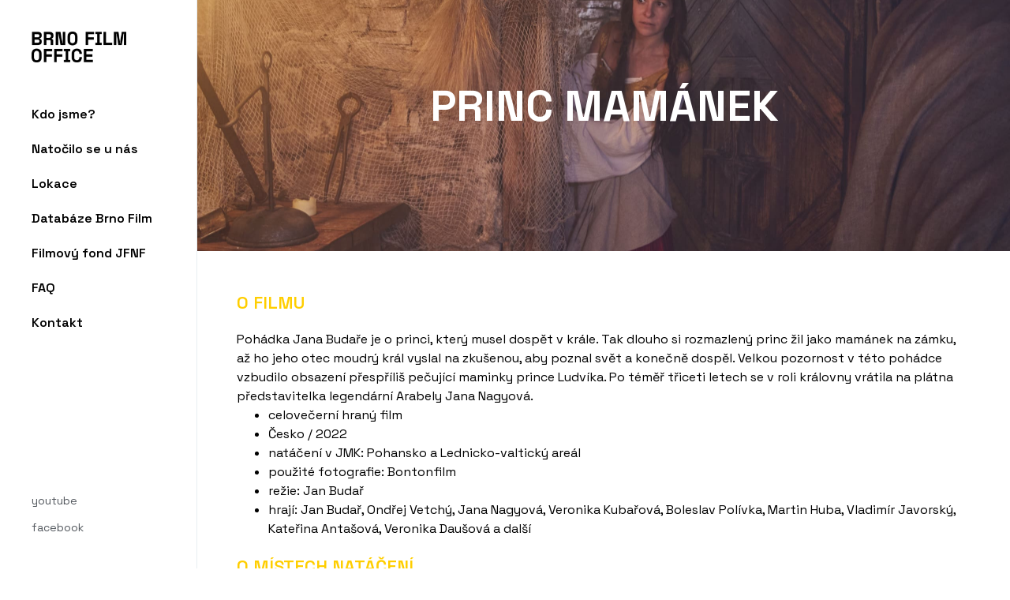

--- FILE ---
content_type: text/html; charset=UTF-8
request_url: https://brnofilm.cz/film/princ-mamanek/
body_size: 15747
content:
<!doctype html>
<html lang="cs-CZ">
<head>
	<meta charset="UTF-8">
	<meta name="viewport" content="width=device-width, initial-scale=1">
	<link rel="profile" href="https://gmpg.org/xfn/11">
	<title>Princ Mamánek &#8211; BRNO FILM OFFICE</title>
<meta name='robots' content='max-image-preview:large' />
<link rel='dns-prefetch' href='//www.googletagmanager.com' />
<link rel="alternate" type="application/rss+xml" title="BRNO FILM OFFICE &raquo; RSS zdroj" href="https://brnofilm.cz/feed/" />
<link rel="alternate" type="application/rss+xml" title="BRNO FILM OFFICE &raquo; RSS komentářů" href="https://brnofilm.cz/comments/feed/" />
<link rel="alternate" title="oEmbed (JSON)" type="application/json+oembed" href="https://brnofilm.cz/wp-json/oembed/1.0/embed?url=https%3A%2F%2Fbrnofilm.cz%2Ffilm%2Fprinc-mamanek%2F" />
<link rel="alternate" title="oEmbed (XML)" type="text/xml+oembed" href="https://brnofilm.cz/wp-json/oembed/1.0/embed?url=https%3A%2F%2Fbrnofilm.cz%2Ffilm%2Fprinc-mamanek%2F&#038;format=xml" />
<style id='wp-img-auto-sizes-contain-inline-css'>
img:is([sizes=auto i],[sizes^="auto," i]){contain-intrinsic-size:3000px 1500px}
/*# sourceURL=wp-img-auto-sizes-contain-inline-css */
</style>
<link rel='stylesheet' id='hfe-widgets-style-css' href='https://brnofilm.cz/wp-content/plugins/header-footer-elementor/inc/widgets-css/frontend.css?ver=1.6.40' media='all' />
<link rel='stylesheet' id='premium-addons-css' href='https://brnofilm.cz/wp-content/plugins/premium-addons-for-elementor/assets/frontend/min-css/premium-addons.min.css?ver=4.10.49' media='all' />
<link rel='stylesheet' id='dce-dynamic-visibility-style-css' href='https://brnofilm.cz/wp-content/plugins/dynamic-visibility-for-elementor/assets/css/dynamic-visibility.css?ver=5.0.13' media='all' />
<style id='wp-emoji-styles-inline-css'>

	img.wp-smiley, img.emoji {
		display: inline !important;
		border: none !important;
		box-shadow: none !important;
		height: 1em !important;
		width: 1em !important;
		margin: 0 0.07em !important;
		vertical-align: -0.1em !important;
		background: none !important;
		padding: 0 !important;
	}
/*# sourceURL=wp-emoji-styles-inline-css */
</style>
<link rel='stylesheet' id='wp-block-library-css' href='https://brnofilm.cz/wp-includes/css/dist/block-library/style.min.css?ver=6.9' media='all' />
<style id='global-styles-inline-css'>
:root{--wp--preset--aspect-ratio--square: 1;--wp--preset--aspect-ratio--4-3: 4/3;--wp--preset--aspect-ratio--3-4: 3/4;--wp--preset--aspect-ratio--3-2: 3/2;--wp--preset--aspect-ratio--2-3: 2/3;--wp--preset--aspect-ratio--16-9: 16/9;--wp--preset--aspect-ratio--9-16: 9/16;--wp--preset--color--black: #000000;--wp--preset--color--cyan-bluish-gray: #abb8c3;--wp--preset--color--white: #ffffff;--wp--preset--color--pale-pink: #f78da7;--wp--preset--color--vivid-red: #cf2e2e;--wp--preset--color--luminous-vivid-orange: #ff6900;--wp--preset--color--luminous-vivid-amber: #fcb900;--wp--preset--color--light-green-cyan: #7bdcb5;--wp--preset--color--vivid-green-cyan: #00d084;--wp--preset--color--pale-cyan-blue: #8ed1fc;--wp--preset--color--vivid-cyan-blue: #0693e3;--wp--preset--color--vivid-purple: #9b51e0;--wp--preset--gradient--vivid-cyan-blue-to-vivid-purple: linear-gradient(135deg,rgb(6,147,227) 0%,rgb(155,81,224) 100%);--wp--preset--gradient--light-green-cyan-to-vivid-green-cyan: linear-gradient(135deg,rgb(122,220,180) 0%,rgb(0,208,130) 100%);--wp--preset--gradient--luminous-vivid-amber-to-luminous-vivid-orange: linear-gradient(135deg,rgb(252,185,0) 0%,rgb(255,105,0) 100%);--wp--preset--gradient--luminous-vivid-orange-to-vivid-red: linear-gradient(135deg,rgb(255,105,0) 0%,rgb(207,46,46) 100%);--wp--preset--gradient--very-light-gray-to-cyan-bluish-gray: linear-gradient(135deg,rgb(238,238,238) 0%,rgb(169,184,195) 100%);--wp--preset--gradient--cool-to-warm-spectrum: linear-gradient(135deg,rgb(74,234,220) 0%,rgb(151,120,209) 20%,rgb(207,42,186) 40%,rgb(238,44,130) 60%,rgb(251,105,98) 80%,rgb(254,248,76) 100%);--wp--preset--gradient--blush-light-purple: linear-gradient(135deg,rgb(255,206,236) 0%,rgb(152,150,240) 100%);--wp--preset--gradient--blush-bordeaux: linear-gradient(135deg,rgb(254,205,165) 0%,rgb(254,45,45) 50%,rgb(107,0,62) 100%);--wp--preset--gradient--luminous-dusk: linear-gradient(135deg,rgb(255,203,112) 0%,rgb(199,81,192) 50%,rgb(65,88,208) 100%);--wp--preset--gradient--pale-ocean: linear-gradient(135deg,rgb(255,245,203) 0%,rgb(182,227,212) 50%,rgb(51,167,181) 100%);--wp--preset--gradient--electric-grass: linear-gradient(135deg,rgb(202,248,128) 0%,rgb(113,206,126) 100%);--wp--preset--gradient--midnight: linear-gradient(135deg,rgb(2,3,129) 0%,rgb(40,116,252) 100%);--wp--preset--font-size--small: 13px;--wp--preset--font-size--medium: 20px;--wp--preset--font-size--large: 36px;--wp--preset--font-size--x-large: 42px;--wp--preset--spacing--20: 0.44rem;--wp--preset--spacing--30: 0.67rem;--wp--preset--spacing--40: 1rem;--wp--preset--spacing--50: 1.5rem;--wp--preset--spacing--60: 2.25rem;--wp--preset--spacing--70: 3.38rem;--wp--preset--spacing--80: 5.06rem;--wp--preset--shadow--natural: 6px 6px 9px rgba(0, 0, 0, 0.2);--wp--preset--shadow--deep: 12px 12px 50px rgba(0, 0, 0, 0.4);--wp--preset--shadow--sharp: 6px 6px 0px rgba(0, 0, 0, 0.2);--wp--preset--shadow--outlined: 6px 6px 0px -3px rgb(255, 255, 255), 6px 6px rgb(0, 0, 0);--wp--preset--shadow--crisp: 6px 6px 0px rgb(0, 0, 0);}:where(.is-layout-flex){gap: 0.5em;}:where(.is-layout-grid){gap: 0.5em;}body .is-layout-flex{display: flex;}.is-layout-flex{flex-wrap: wrap;align-items: center;}.is-layout-flex > :is(*, div){margin: 0;}body .is-layout-grid{display: grid;}.is-layout-grid > :is(*, div){margin: 0;}:where(.wp-block-columns.is-layout-flex){gap: 2em;}:where(.wp-block-columns.is-layout-grid){gap: 2em;}:where(.wp-block-post-template.is-layout-flex){gap: 1.25em;}:where(.wp-block-post-template.is-layout-grid){gap: 1.25em;}.has-black-color{color: var(--wp--preset--color--black) !important;}.has-cyan-bluish-gray-color{color: var(--wp--preset--color--cyan-bluish-gray) !important;}.has-white-color{color: var(--wp--preset--color--white) !important;}.has-pale-pink-color{color: var(--wp--preset--color--pale-pink) !important;}.has-vivid-red-color{color: var(--wp--preset--color--vivid-red) !important;}.has-luminous-vivid-orange-color{color: var(--wp--preset--color--luminous-vivid-orange) !important;}.has-luminous-vivid-amber-color{color: var(--wp--preset--color--luminous-vivid-amber) !important;}.has-light-green-cyan-color{color: var(--wp--preset--color--light-green-cyan) !important;}.has-vivid-green-cyan-color{color: var(--wp--preset--color--vivid-green-cyan) !important;}.has-pale-cyan-blue-color{color: var(--wp--preset--color--pale-cyan-blue) !important;}.has-vivid-cyan-blue-color{color: var(--wp--preset--color--vivid-cyan-blue) !important;}.has-vivid-purple-color{color: var(--wp--preset--color--vivid-purple) !important;}.has-black-background-color{background-color: var(--wp--preset--color--black) !important;}.has-cyan-bluish-gray-background-color{background-color: var(--wp--preset--color--cyan-bluish-gray) !important;}.has-white-background-color{background-color: var(--wp--preset--color--white) !important;}.has-pale-pink-background-color{background-color: var(--wp--preset--color--pale-pink) !important;}.has-vivid-red-background-color{background-color: var(--wp--preset--color--vivid-red) !important;}.has-luminous-vivid-orange-background-color{background-color: var(--wp--preset--color--luminous-vivid-orange) !important;}.has-luminous-vivid-amber-background-color{background-color: var(--wp--preset--color--luminous-vivid-amber) !important;}.has-light-green-cyan-background-color{background-color: var(--wp--preset--color--light-green-cyan) !important;}.has-vivid-green-cyan-background-color{background-color: var(--wp--preset--color--vivid-green-cyan) !important;}.has-pale-cyan-blue-background-color{background-color: var(--wp--preset--color--pale-cyan-blue) !important;}.has-vivid-cyan-blue-background-color{background-color: var(--wp--preset--color--vivid-cyan-blue) !important;}.has-vivid-purple-background-color{background-color: var(--wp--preset--color--vivid-purple) !important;}.has-black-border-color{border-color: var(--wp--preset--color--black) !important;}.has-cyan-bluish-gray-border-color{border-color: var(--wp--preset--color--cyan-bluish-gray) !important;}.has-white-border-color{border-color: var(--wp--preset--color--white) !important;}.has-pale-pink-border-color{border-color: var(--wp--preset--color--pale-pink) !important;}.has-vivid-red-border-color{border-color: var(--wp--preset--color--vivid-red) !important;}.has-luminous-vivid-orange-border-color{border-color: var(--wp--preset--color--luminous-vivid-orange) !important;}.has-luminous-vivid-amber-border-color{border-color: var(--wp--preset--color--luminous-vivid-amber) !important;}.has-light-green-cyan-border-color{border-color: var(--wp--preset--color--light-green-cyan) !important;}.has-vivid-green-cyan-border-color{border-color: var(--wp--preset--color--vivid-green-cyan) !important;}.has-pale-cyan-blue-border-color{border-color: var(--wp--preset--color--pale-cyan-blue) !important;}.has-vivid-cyan-blue-border-color{border-color: var(--wp--preset--color--vivid-cyan-blue) !important;}.has-vivid-purple-border-color{border-color: var(--wp--preset--color--vivid-purple) !important;}.has-vivid-cyan-blue-to-vivid-purple-gradient-background{background: var(--wp--preset--gradient--vivid-cyan-blue-to-vivid-purple) !important;}.has-light-green-cyan-to-vivid-green-cyan-gradient-background{background: var(--wp--preset--gradient--light-green-cyan-to-vivid-green-cyan) !important;}.has-luminous-vivid-amber-to-luminous-vivid-orange-gradient-background{background: var(--wp--preset--gradient--luminous-vivid-amber-to-luminous-vivid-orange) !important;}.has-luminous-vivid-orange-to-vivid-red-gradient-background{background: var(--wp--preset--gradient--luminous-vivid-orange-to-vivid-red) !important;}.has-very-light-gray-to-cyan-bluish-gray-gradient-background{background: var(--wp--preset--gradient--very-light-gray-to-cyan-bluish-gray) !important;}.has-cool-to-warm-spectrum-gradient-background{background: var(--wp--preset--gradient--cool-to-warm-spectrum) !important;}.has-blush-light-purple-gradient-background{background: var(--wp--preset--gradient--blush-light-purple) !important;}.has-blush-bordeaux-gradient-background{background: var(--wp--preset--gradient--blush-bordeaux) !important;}.has-luminous-dusk-gradient-background{background: var(--wp--preset--gradient--luminous-dusk) !important;}.has-pale-ocean-gradient-background{background: var(--wp--preset--gradient--pale-ocean) !important;}.has-electric-grass-gradient-background{background: var(--wp--preset--gradient--electric-grass) !important;}.has-midnight-gradient-background{background: var(--wp--preset--gradient--midnight) !important;}.has-small-font-size{font-size: var(--wp--preset--font-size--small) !important;}.has-medium-font-size{font-size: var(--wp--preset--font-size--medium) !important;}.has-large-font-size{font-size: var(--wp--preset--font-size--large) !important;}.has-x-large-font-size{font-size: var(--wp--preset--font-size--x-large) !important;}
/*# sourceURL=global-styles-inline-css */
</style>

<style id='classic-theme-styles-inline-css'>
/*! This file is auto-generated */
.wp-block-button__link{color:#fff;background-color:#32373c;border-radius:9999px;box-shadow:none;text-decoration:none;padding:calc(.667em + 2px) calc(1.333em + 2px);font-size:1.125em}.wp-block-file__button{background:#32373c;color:#fff;text-decoration:none}
/*# sourceURL=/wp-includes/css/classic-themes.min.css */
</style>
<link rel='stylesheet' id='trp-language-switcher-style-css' href='https://brnofilm.cz/wp-content/plugins/translatepress-multilingual/assets/css/trp-language-switcher.css?ver=2.8.3' media='all' />
<link rel='stylesheet' id='hfe-style-css' href='https://brnofilm.cz/wp-content/plugins/header-footer-elementor/assets/css/header-footer-elementor.css?ver=1.6.40' media='all' />
<link rel='stylesheet' id='elementor-icons-css' href='https://brnofilm.cz/wp-content/plugins/elementor/assets/lib/eicons/css/elementor-icons.min.css?ver=5.30.0' media='all' />
<link rel='stylesheet' id='elementor-frontend-css' href='https://brnofilm.cz/wp-content/plugins/elementor/assets/css/frontend-lite.min.css?ver=3.23.4' media='all' />
<style id='elementor-frontend-inline-css'>
.elementor-616 .elementor-element.elementor-element-4002fe1:not(.elementor-motion-effects-element-type-background), .elementor-616 .elementor-element.elementor-element-4002fe1 > .elementor-motion-effects-container > .elementor-motion-effects-layer{background-image:url("https://brnofilm.cz/wp-content/uploads/2023/10/princ-mamanek-veronika-kubarova-scaled-1.jpg");}
/*# sourceURL=elementor-frontend-inline-css */
</style>
<link rel='stylesheet' id='swiper-css' href='https://brnofilm.cz/wp-content/plugins/elementor/assets/lib/swiper/v8/css/swiper.min.css?ver=8.4.5' media='all' />
<link rel='stylesheet' id='elementor-post-17-css' href='https://brnofilm.cz/wp-content/uploads/elementor/css/post-17.css?ver=1724940060' media='all' />
<link rel='stylesheet' id='elementor-pro-css' href='https://brnofilm.cz/wp-content/plugins/elementor-pro/assets/css/frontend-lite.min.css?ver=3.23.3' media='all' />
<link rel='stylesheet' id='she-header-style-css' href='https://brnofilm.cz/wp-content/plugins/sticky-header-effects-for-elementor/assets/css/she-header-style.css?ver=1.6.11' media='all' />
<link rel='stylesheet' id='elementor-global-css' href='https://brnofilm.cz/wp-content/uploads/elementor/css/global.css?ver=1724940056' media='all' />
<link rel='stylesheet' id='hello-elementor-css' href='https://brnofilm.cz/wp-content/themes/hello-elementor/style.min.css?ver=3.0.1' media='all' />
<link rel='stylesheet' id='hello-elementor-theme-style-css' href='https://brnofilm.cz/wp-content/themes/hello-elementor/theme.min.css?ver=3.0.1' media='all' />
<link rel='stylesheet' id='hello-elementor-header-footer-css' href='https://brnofilm.cz/wp-content/themes/hello-elementor/header-footer.min.css?ver=3.0.1' media='all' />
<link rel='stylesheet' id='elementor-post-24-css' href='https://brnofilm.cz/wp-content/uploads/elementor/css/post-24.css?ver=1724940057' media='all' />
<link rel='stylesheet' id='elementor-post-19-css' href='https://brnofilm.cz/wp-content/uploads/elementor/css/post-19.css?ver=1741009295' media='all' />
<link rel='stylesheet' id='elementor-post-616-css' href='https://brnofilm.cz/wp-content/uploads/elementor/css/post-616.css?ver=1724957197' media='all' />
<link rel='stylesheet' id='elementor-icons-ekiticons-css' href='https://brnofilm.cz/wp-content/plugins/elementskit-lite/modules/elementskit-icon-pack/assets/css/ekiticons.css?ver=3.2.6' media='all' />
<link rel='stylesheet' id='hello-elementor-child-style-css' href='https://brnofilm.cz/wp-content/themes/hello-theme-child-master/style.css?ver=2.0.0' media='all' />
<link rel='stylesheet' id='ekit-widget-styles-css' href='https://brnofilm.cz/wp-content/plugins/elementskit-lite/widgets/init/assets/css/widget-styles.css?ver=3.2.6' media='all' />
<link rel='stylesheet' id='ekit-responsive-css' href='https://brnofilm.cz/wp-content/plugins/elementskit-lite/widgets/init/assets/css/responsive.css?ver=3.2.6' media='all' />
<link rel='stylesheet' id='google-fonts-1-css' href='https://fonts.googleapis.com/css?family=Space+Grotesk%3A100%2C100italic%2C200%2C200italic%2C300%2C300italic%2C400%2C400italic%2C500%2C500italic%2C600%2C600italic%2C700%2C700italic%2C800%2C800italic%2C900%2C900italic%7CRoboto%3A100%2C100italic%2C200%2C200italic%2C300%2C300italic%2C400%2C400italic%2C500%2C500italic%2C600%2C600italic%2C700%2C700italic%2C800%2C800italic%2C900%2C900italic%7CPoppins%3A100%2C100italic%2C200%2C200italic%2C300%2C300italic%2C400%2C400italic%2C500%2C500italic%2C600%2C600italic%2C700%2C700italic%2C800%2C800italic%2C900%2C900italic&#038;display=swap&#038;subset=latin-ext&#038;ver=6.9' media='all' />
<link rel='stylesheet' id='elementor-icons-shared-0-css' href='https://brnofilm.cz/wp-content/plugins/elementor/assets/lib/font-awesome/css/fontawesome.min.css?ver=5.15.3' media='all' />
<link rel='stylesheet' id='elementor-icons-fa-solid-css' href='https://brnofilm.cz/wp-content/plugins/elementor/assets/lib/font-awesome/css/solid.min.css?ver=5.15.3' media='all' />
<link rel="preconnect" href="https://fonts.gstatic.com/" crossorigin><script src="https://brnofilm.cz/wp-includes/js/jquery/jquery.min.js?ver=3.7.1" id="jquery-core-js"></script>
<script src="https://brnofilm.cz/wp-includes/js/jquery/jquery-migrate.min.js?ver=3.4.1" id="jquery-migrate-js"></script>
<script src="https://brnofilm.cz/wp-content/plugins/sticky-header-effects-for-elementor/assets/js/she-header.js?ver=1.6.11" id="she-header-js"></script>

<!-- Google tag (gtag.js) snippet added by Site Kit -->

<!-- Google Analytics snippet added by Site Kit -->
<script src="https://www.googletagmanager.com/gtag/js?id=GT-PZ69BC73" id="google_gtagjs-js" async></script>
<script id="google_gtagjs-js-after">
window.dataLayer = window.dataLayer || [];function gtag(){dataLayer.push(arguments);}
gtag("set","linker",{"domains":["brnofilm.cz"]});
gtag("js", new Date());
gtag("set", "developer_id.dZTNiMT", true);
gtag("config", "GT-PZ69BC73");
//# sourceURL=google_gtagjs-js-after
</script>

<!-- End Google tag (gtag.js) snippet added by Site Kit -->
<link rel="https://api.w.org/" href="https://brnofilm.cz/wp-json/" /><link rel="alternate" title="JSON" type="application/json" href="https://brnofilm.cz/wp-json/wp/v2/film/429" /><link rel="EditURI" type="application/rsd+xml" title="RSD" href="https://brnofilm.cz/xmlrpc.php?rsd" />
<meta name="generator" content="WordPress 6.9" />
<link rel="canonical" href="https://brnofilm.cz/film/princ-mamanek/" />
<link rel='shortlink' href='https://brnofilm.cz/?p=429' />
<meta name="generator" content="Site Kit by Google 1.134.0" /><link rel="alternate" hreflang="cs-CZ" href="https://brnofilm.cz/film/princ-mamanek/"/>
<link rel="alternate" hreflang="en-GB" href="https://brnofilm.cz/en/film/prince-of-maman/"/>
<link rel="alternate" hreflang="de-DE" href="https://brnofilm.cz/de/film/prinz-von-maman/"/>
<link rel="alternate" hreflang="cs" href="https://brnofilm.cz/film/princ-mamanek/"/>
<link rel="alternate" hreflang="en" href="https://brnofilm.cz/en/film/prince-of-maman/"/>
<link rel="alternate" hreflang="de" href="https://brnofilm.cz/de/film/prinz-von-maman/"/>
		<script>
			document.documentElement.className = document.documentElement.className.replace( 'no-js', 'js' );
		</script>
				<style>
			.no-js img.lazyload { display: none; }
			figure.wp-block-image img.lazyloading { min-width: 150px; }
							.lazyload, .lazyloading { opacity: 0; }
				.lazyloaded {
					opacity: 1;
					transition: opacity 400ms;
					transition-delay: 0ms;
				}
					</style>
		<meta name="generator" content="Elementor 3.23.4; features: e_optimized_css_loading, additional_custom_breakpoints, e_lazyload; settings: css_print_method-external, google_font-enabled, font_display-swap">
			<style>
				.e-con.e-parent:nth-of-type(n+4):not(.e-lazyloaded):not(.e-no-lazyload),
				.e-con.e-parent:nth-of-type(n+4):not(.e-lazyloaded):not(.e-no-lazyload) * {
					background-image: none !important;
				}
				@media screen and (max-height: 1024px) {
					.e-con.e-parent:nth-of-type(n+3):not(.e-lazyloaded):not(.e-no-lazyload),
					.e-con.e-parent:nth-of-type(n+3):not(.e-lazyloaded):not(.e-no-lazyload) * {
						background-image: none !important;
					}
				}
				@media screen and (max-height: 640px) {
					.e-con.e-parent:nth-of-type(n+2):not(.e-lazyloaded):not(.e-no-lazyload),
					.e-con.e-parent:nth-of-type(n+2):not(.e-lazyloaded):not(.e-no-lazyload) * {
						background-image: none !important;
					}
				}
			</style>
			<link rel="icon" href="https://brnofilm.cz/wp-content/uploads/2024/10/cropped-BFO-icon-1-32x32.png" sizes="32x32" />
<link rel="icon" href="https://brnofilm.cz/wp-content/uploads/2024/10/cropped-BFO-icon-1-192x192.png" sizes="192x192" />
<link rel="apple-touch-icon" href="https://brnofilm.cz/wp-content/uploads/2024/10/cropped-BFO-icon-1-180x180.png" />
<meta name="msapplication-TileImage" content="https://brnofilm.cz/wp-content/uploads/2024/10/cropped-BFO-icon-1-270x270.png" />
<link rel='stylesheet' id='elementor-gallery-css' href='https://brnofilm.cz/wp-content/plugins/elementor/assets/lib/e-gallery/css/e-gallery.min.css?ver=1.2.0' media='all' />
</head>
<body class="wp-singular film-template-default single single-film postid-429 wp-theme-hello-elementor wp-child-theme-hello-theme-child-master translatepress-cs_CZ ehf-template-hello-elementor ehf-stylesheet-hello-theme-child-master elementor-default elementor-kit-17 elementor-page-616">


<a class="skip-link screen-reader-text" href="#content">Přejít k obsahu</a>

		<div data-elementor-type="header" data-elementor-id="24" class="elementor elementor-24 elementor-location-header" data-elementor-post-type="elementor_library">
					<header class="elementor-section elementor-top-section elementor-element elementor-element-36da243c elementor-section-full_width elementor-section-content-top she-header-yes elementor-hidden-tablet elementor-hidden-mobile elementor-section-height-default elementor-section-height-default" data-id="36da243c" data-element_type="section" data-settings="{&quot;transparent&quot;:&quot;yes&quot;,&quot;transparent_on&quot;:[&quot;desktop&quot;],&quot;scroll_distance&quot;:{&quot;unit&quot;:&quot;px&quot;,&quot;size&quot;:0,&quot;sizes&quot;:[]},&quot;scroll_distance_tablet&quot;:{&quot;unit&quot;:&quot;px&quot;,&quot;size&quot;:&quot;&quot;,&quot;sizes&quot;:[]},&quot;scroll_distance_mobile&quot;:{&quot;unit&quot;:&quot;px&quot;,&quot;size&quot;:&quot;&quot;,&quot;sizes&quot;:[]}}">
						<div class="elementor-container elementor-column-gap-no">
					<div class="elementor-column elementor-col-50 elementor-top-column elementor-element elementor-element-5ffd4c95" data-id="5ffd4c95" data-element_type="column">
			<div class="elementor-widget-wrap elementor-element-populated">
						<div class="elementor-element elementor-element-5fb17fa5 elementor-widget__width-auto elementor-fixed elementor-hidden-tablet elementor-hidden-mobile elementor-widget elementor-widget-image" data-id="5fb17fa5" data-element_type="widget" data-settings="{&quot;_position&quot;:&quot;fixed&quot;}" data-widget_type="image.default">
				<div class="elementor-widget-container">
			<style>/*! elementor - v3.23.0 - 05-08-2024 */
.elementor-widget-image{text-align:center}.elementor-widget-image a{display:inline-block}.elementor-widget-image a img[src$=".svg"]{width:48px}.elementor-widget-image img{vertical-align:middle;display:inline-block}</style>											<a href="http://brnofilm.cz">
							<img fetchpriority="high" width="2048" height="673"   alt="" data-srcset="https://brnofilm.cz/wp-content/uploads/2023/10/bfo_logo-2048x6731-1.png 2048w, https://brnofilm.cz/wp-content/uploads/2023/10/bfo_logo-2048x6731-1-300x99.png 300w, https://brnofilm.cz/wp-content/uploads/2023/10/bfo_logo-2048x6731-1-1024x337.png 1024w, https://brnofilm.cz/wp-content/uploads/2023/10/bfo_logo-2048x6731-1-768x252.png 768w, https://brnofilm.cz/wp-content/uploads/2023/10/bfo_logo-2048x6731-1-1536x505.png 1536w"  data-src="https://brnofilm.cz/wp-content/uploads/2023/10/bfo_logo-2048x6731-1.png" data-sizes="(max-width: 2048px) 100vw, 2048px" class="attachment-full size-full wp-image-25 lazyload" src="[data-uri]" /><noscript><img fetchpriority="high" width="2048" height="673"   alt="" data-srcset="https://brnofilm.cz/wp-content/uploads/2023/10/bfo_logo-2048x6731-1.png 2048w, https://brnofilm.cz/wp-content/uploads/2023/10/bfo_logo-2048x6731-1-300x99.png 300w, https://brnofilm.cz/wp-content/uploads/2023/10/bfo_logo-2048x6731-1-1024x337.png 1024w, https://brnofilm.cz/wp-content/uploads/2023/10/bfo_logo-2048x6731-1-768x252.png 768w, https://brnofilm.cz/wp-content/uploads/2023/10/bfo_logo-2048x6731-1-1536x505.png 1536w"  data-src="https://brnofilm.cz/wp-content/uploads/2023/10/bfo_logo-2048x6731-1.png" data-sizes="(max-width: 2048px) 100vw, 2048px" class="attachment-full size-full wp-image-25 lazyload" src="[data-uri]" /><noscript><img fetchpriority="high" width="2048" height="673" src="https://brnofilm.cz/wp-content/uploads/2023/10/bfo_logo-2048x6731-1.png" class="attachment-full size-full wp-image-25" alt="" srcset="https://brnofilm.cz/wp-content/uploads/2023/10/bfo_logo-2048x6731-1.png 2048w, https://brnofilm.cz/wp-content/uploads/2023/10/bfo_logo-2048x6731-1-300x99.png 300w, https://brnofilm.cz/wp-content/uploads/2023/10/bfo_logo-2048x6731-1-1024x337.png 1024w, https://brnofilm.cz/wp-content/uploads/2023/10/bfo_logo-2048x6731-1-768x252.png 768w, https://brnofilm.cz/wp-content/uploads/2023/10/bfo_logo-2048x6731-1-1536x505.png 1536w" sizes="(max-width: 2048px) 100vw, 2048px" /></noscript></noscript>								</a>
													</div>
				</div>
				<div class="elementor-element elementor-element-386d970 elementor-nav-menu__align-start elementor-widget__width-auto elementor-fixed elementor-nav-menu--dropdown-mobile elementor-hidden-tablet elementor-hidden-mobile elementor-nav-menu__text-align-aside elementor-nav-menu--toggle elementor-nav-menu--burger elementor-widget elementor-widget-nav-menu" data-id="386d970" data-element_type="widget" data-settings="{&quot;layout&quot;:&quot;vertical&quot;,&quot;_position&quot;:&quot;fixed&quot;,&quot;submenu_icon&quot;:{&quot;value&quot;:&quot;&lt;i class=\&quot;fas fa-caret-down\&quot;&gt;&lt;\/i&gt;&quot;,&quot;library&quot;:&quot;fa-solid&quot;},&quot;toggle&quot;:&quot;burger&quot;}" data-widget_type="nav-menu.default">
				<div class="elementor-widget-container">
			<link rel="stylesheet" href="https://brnofilm.cz/wp-content/plugins/elementor-pro/assets/css/widget-nav-menu.min.css?ver=1724934065">			<nav aria-label="Nabídka" class="elementor-nav-menu--main elementor-nav-menu__container elementor-nav-menu--layout-vertical e--pointer-underline e--animation-fade">
				<ul id="menu-1-386d970" class="elementor-nav-menu sm-vertical"><li class="menu-item menu-item-type-post_type menu-item-object-page menu-item-135"><a href="https://brnofilm.cz/kdo-jsme/" class="elementor-item">Kdo jsme?</a></li>
<li class="menu-item menu-item-type-post_type menu-item-object-page menu-item-141"><a href="https://brnofilm.cz/natocilo-se-u-nas/" class="elementor-item">Natočilo se u nás</a></li>
<li class="menu-item menu-item-type-post_type menu-item-object-page menu-item-144"><a href="https://brnofilm.cz/lokace-bfo/" class="elementor-item">Lokace</a></li>
<li class="menu-item menu-item-type-post_type menu-item-object-page menu-item-1458"><a href="https://brnofilm.cz/databaze-brno-film/" class="elementor-item">Databáze Brno Film</a></li>
<li class="menu-item menu-item-type-post_type menu-item-object-page menu-item-138"><a href="https://brnofilm.cz/jihomoravsky-filmovy-nadacni-fond/" class="elementor-item">Filmový fond JFNF</a></li>
<li class="menu-item menu-item-type-post_type menu-item-object-page menu-item-137"><a href="https://brnofilm.cz/faq/" class="elementor-item">FAQ</a></li>
<li class="menu-item menu-item-type-post_type menu-item-object-page menu-item-136"><a href="https://brnofilm.cz/kontakt/" class="elementor-item">Kontakt</a></li>
</ul>			</nav>
					<div class="elementor-menu-toggle" role="button" tabindex="0" aria-label="Přepínač nabídky" aria-expanded="false">
			<i aria-hidden="true" role="presentation" class="elementor-menu-toggle__icon--open eicon-menu-bar"></i><i aria-hidden="true" role="presentation" class="elementor-menu-toggle__icon--close eicon-close"></i>			<span class="elementor-screen-only">Nabídka</span>
		</div>
					<nav class="elementor-nav-menu--dropdown elementor-nav-menu__container" aria-hidden="true">
				<ul id="menu-2-386d970" class="elementor-nav-menu sm-vertical"><li class="menu-item menu-item-type-post_type menu-item-object-page menu-item-135"><a href="https://brnofilm.cz/kdo-jsme/" class="elementor-item" tabindex="-1">Kdo jsme?</a></li>
<li class="menu-item menu-item-type-post_type menu-item-object-page menu-item-141"><a href="https://brnofilm.cz/natocilo-se-u-nas/" class="elementor-item" tabindex="-1">Natočilo se u nás</a></li>
<li class="menu-item menu-item-type-post_type menu-item-object-page menu-item-144"><a href="https://brnofilm.cz/lokace-bfo/" class="elementor-item" tabindex="-1">Lokace</a></li>
<li class="menu-item menu-item-type-post_type menu-item-object-page menu-item-1458"><a href="https://brnofilm.cz/databaze-brno-film/" class="elementor-item" tabindex="-1">Databáze Brno Film</a></li>
<li class="menu-item menu-item-type-post_type menu-item-object-page menu-item-138"><a href="https://brnofilm.cz/jihomoravsky-filmovy-nadacni-fond/" class="elementor-item" tabindex="-1">Filmový fond JFNF</a></li>
<li class="menu-item menu-item-type-post_type menu-item-object-page menu-item-137"><a href="https://brnofilm.cz/faq/" class="elementor-item" tabindex="-1">FAQ</a></li>
<li class="menu-item menu-item-type-post_type menu-item-object-page menu-item-136"><a href="https://brnofilm.cz/kontakt/" class="elementor-item" tabindex="-1">Kontakt</a></li>
</ul>			</nav>
				</div>
				</div>
				<div class="elementor-element elementor-element-7ff4d8c1 elementor-widget__width-initial elementor-fixed elementor-hidden-tablet elementor-hidden-mobile elementor-widget elementor-widget-spacer" data-id="7ff4d8c1" data-element_type="widget" data-settings="{&quot;_position&quot;:&quot;fixed&quot;}" data-widget_type="spacer.default">
				<div class="elementor-widget-container">
			<style>/*! elementor - v3.23.0 - 05-08-2024 */
.elementor-column .elementor-spacer-inner{height:var(--spacer-size)}.e-con{--container-widget-width:100%}.e-con-inner>.elementor-widget-spacer,.e-con>.elementor-widget-spacer{width:var(--container-widget-width,var(--spacer-size));--align-self:var(--container-widget-align-self,initial);--flex-shrink:0}.e-con-inner>.elementor-widget-spacer>.elementor-widget-container,.e-con>.elementor-widget-spacer>.elementor-widget-container{height:100%;width:100%}.e-con-inner>.elementor-widget-spacer>.elementor-widget-container>.elementor-spacer,.e-con>.elementor-widget-spacer>.elementor-widget-container>.elementor-spacer{height:100%}.e-con-inner>.elementor-widget-spacer>.elementor-widget-container>.elementor-spacer>.elementor-spacer-inner,.e-con>.elementor-widget-spacer>.elementor-widget-container>.elementor-spacer>.elementor-spacer-inner{height:var(--container-widget-height,var(--spacer-size))}.e-con-inner>.elementor-widget-spacer.elementor-widget-empty,.e-con>.elementor-widget-spacer.elementor-widget-empty{position:relative;min-height:22px;min-width:22px}.e-con-inner>.elementor-widget-spacer.elementor-widget-empty .elementor-widget-empty-icon,.e-con>.elementor-widget-spacer.elementor-widget-empty .elementor-widget-empty-icon{position:absolute;top:0;bottom:0;left:0;right:0;margin:auto;padding:0;width:22px;height:22px}</style>		<div class="elementor-spacer">
			<div class="elementor-spacer-inner"></div>
		</div>
				</div>
				</div>
				<div class="elementor-element elementor-element-aff66e6 elementor-list-item-link-inline elementor-align-left elementor-widget__width-auto elementor-fixed elementor-hidden-tablet elementor-hidden-mobile elementor-icon-list--layout-traditional elementor-widget elementor-widget-icon-list" data-id="aff66e6" data-element_type="widget" data-settings="{&quot;_position&quot;:&quot;fixed&quot;}" data-widget_type="icon-list.default">
				<div class="elementor-widget-container">
			<link rel="stylesheet" href="https://brnofilm.cz/wp-content/plugins/elementor/assets/css/widget-icon-list.min.css">		<ul class="elementor-icon-list-items">
							<li class="elementor-icon-list-item">
											<a href="https://www.youtube.com/channel/UC0i8PkrAbs2i9KaYiz1npug" target="_blank">

											<span class="elementor-icon-list-text">youtube</span>
											</a>
									</li>
								<li class="elementor-icon-list-item">
											<a href="https://www.facebook.com/filmbrno" target="_blank">

											<span class="elementor-icon-list-text">facebook</span>
											</a>
									</li>
						</ul>
				</div>
				</div>
					</div>
		</div>
				<div class="elementor-column elementor-col-50 elementor-top-column elementor-element elementor-element-12067c1a" data-id="12067c1a" data-element_type="column">
			<div class="elementor-widget-wrap">
							</div>
		</div>
					</div>
		</header>
				<section class="elementor-section elementor-top-section elementor-element elementor-element-3031e499 elementor-hidden-desktop elementor-section-boxed elementor-section-height-default elementor-section-height-default" data-id="3031e499" data-element_type="section" data-settings="{&quot;background_background&quot;:&quot;classic&quot;}">
						<div class="elementor-container elementor-column-gap-no">
					<div class="elementor-column elementor-col-50 elementor-top-column elementor-element elementor-element-7cb942d3" data-id="7cb942d3" data-element_type="column">
			<div class="elementor-widget-wrap elementor-element-populated">
						<div class="elementor-element elementor-element-12fb31ea elementor-widget__width-auto elementor-widget elementor-widget-image" data-id="12fb31ea" data-element_type="widget" data-widget_type="image.default">
				<div class="elementor-widget-container">
														<a href="http://brnofilm.cz">
							<img fetchpriority="high" width="2048" height="673"   alt="" data-srcset="https://brnofilm.cz/wp-content/uploads/2023/10/bfo_logo-2048x6731-1.png 2048w, https://brnofilm.cz/wp-content/uploads/2023/10/bfo_logo-2048x6731-1-300x99.png 300w, https://brnofilm.cz/wp-content/uploads/2023/10/bfo_logo-2048x6731-1-1024x337.png 1024w, https://brnofilm.cz/wp-content/uploads/2023/10/bfo_logo-2048x6731-1-768x252.png 768w, https://brnofilm.cz/wp-content/uploads/2023/10/bfo_logo-2048x6731-1-1536x505.png 1536w"  data-src="https://brnofilm.cz/wp-content/uploads/2023/10/bfo_logo-2048x6731-1.png" data-sizes="(max-width: 2048px) 100vw, 2048px" class="attachment-full size-full wp-image-25 lazyload" src="[data-uri]" /><noscript><img fetchpriority="high" width="2048" height="673"   alt="" data-srcset="https://brnofilm.cz/wp-content/uploads/2023/10/bfo_logo-2048x6731-1.png 2048w, https://brnofilm.cz/wp-content/uploads/2023/10/bfo_logo-2048x6731-1-300x99.png 300w, https://brnofilm.cz/wp-content/uploads/2023/10/bfo_logo-2048x6731-1-1024x337.png 1024w, https://brnofilm.cz/wp-content/uploads/2023/10/bfo_logo-2048x6731-1-768x252.png 768w, https://brnofilm.cz/wp-content/uploads/2023/10/bfo_logo-2048x6731-1-1536x505.png 1536w"  data-src="https://brnofilm.cz/wp-content/uploads/2023/10/bfo_logo-2048x6731-1.png" data-sizes="(max-width: 2048px) 100vw, 2048px" class="attachment-full size-full wp-image-25 lazyload" src="[data-uri]" /><noscript><img fetchpriority="high" width="2048" height="673" src="https://brnofilm.cz/wp-content/uploads/2023/10/bfo_logo-2048x6731-1.png" class="attachment-full size-full wp-image-25" alt="" srcset="https://brnofilm.cz/wp-content/uploads/2023/10/bfo_logo-2048x6731-1.png 2048w, https://brnofilm.cz/wp-content/uploads/2023/10/bfo_logo-2048x6731-1-300x99.png 300w, https://brnofilm.cz/wp-content/uploads/2023/10/bfo_logo-2048x6731-1-1024x337.png 1024w, https://brnofilm.cz/wp-content/uploads/2023/10/bfo_logo-2048x6731-1-768x252.png 768w, https://brnofilm.cz/wp-content/uploads/2023/10/bfo_logo-2048x6731-1-1536x505.png 1536w" sizes="(max-width: 2048px) 100vw, 2048px" /></noscript></noscript>								</a>
													</div>
				</div>
					</div>
		</div>
				<div class="elementor-column elementor-col-50 elementor-top-column elementor-element elementor-element-6b197224" data-id="6b197224" data-element_type="column">
			<div class="elementor-widget-wrap elementor-element-populated">
						<div class="elementor-element elementor-element-4678b6a elementor-nav-menu__align-end elementor-widget__width-auto elementor-nav-menu--stretch elementor-hidden-desktop elementor-nav-menu--dropdown-tablet elementor-nav-menu__text-align-aside elementor-nav-menu--toggle elementor-nav-menu--burger elementor-widget elementor-widget-nav-menu" data-id="4678b6a" data-element_type="widget" data-settings="{&quot;full_width&quot;:&quot;stretch&quot;,&quot;layout&quot;:&quot;horizontal&quot;,&quot;submenu_icon&quot;:{&quot;value&quot;:&quot;&lt;i class=\&quot;fas fa-caret-down\&quot;&gt;&lt;\/i&gt;&quot;,&quot;library&quot;:&quot;fa-solid&quot;},&quot;toggle&quot;:&quot;burger&quot;}" data-widget_type="nav-menu.default">
				<div class="elementor-widget-container">
						<nav aria-label="Nabídka" class="elementor-nav-menu--main elementor-nav-menu__container elementor-nav-menu--layout-horizontal e--pointer-underline e--animation-fade">
				<ul id="menu-1-4678b6a" class="elementor-nav-menu"><li class="menu-item menu-item-type-post_type menu-item-object-page menu-item-135"><a href="https://brnofilm.cz/kdo-jsme/" class="elementor-item">Kdo jsme?</a></li>
<li class="menu-item menu-item-type-post_type menu-item-object-page menu-item-141"><a href="https://brnofilm.cz/natocilo-se-u-nas/" class="elementor-item">Natočilo se u nás</a></li>
<li class="menu-item menu-item-type-post_type menu-item-object-page menu-item-144"><a href="https://brnofilm.cz/lokace-bfo/" class="elementor-item">Lokace</a></li>
<li class="menu-item menu-item-type-post_type menu-item-object-page menu-item-1458"><a href="https://brnofilm.cz/databaze-brno-film/" class="elementor-item">Databáze Brno Film</a></li>
<li class="menu-item menu-item-type-post_type menu-item-object-page menu-item-138"><a href="https://brnofilm.cz/jihomoravsky-filmovy-nadacni-fond/" class="elementor-item">Filmový fond JFNF</a></li>
<li class="menu-item menu-item-type-post_type menu-item-object-page menu-item-137"><a href="https://brnofilm.cz/faq/" class="elementor-item">FAQ</a></li>
<li class="menu-item menu-item-type-post_type menu-item-object-page menu-item-136"><a href="https://brnofilm.cz/kontakt/" class="elementor-item">Kontakt</a></li>
</ul>			</nav>
					<div class="elementor-menu-toggle" role="button" tabindex="0" aria-label="Přepínač nabídky" aria-expanded="false">
			<i aria-hidden="true" role="presentation" class="elementor-menu-toggle__icon--open eicon-menu-bar"></i><i aria-hidden="true" role="presentation" class="elementor-menu-toggle__icon--close eicon-close"></i>			<span class="elementor-screen-only">Nabídka</span>
		</div>
					<nav class="elementor-nav-menu--dropdown elementor-nav-menu__container" aria-hidden="true">
				<ul id="menu-2-4678b6a" class="elementor-nav-menu"><li class="menu-item menu-item-type-post_type menu-item-object-page menu-item-135"><a href="https://brnofilm.cz/kdo-jsme/" class="elementor-item" tabindex="-1">Kdo jsme?</a></li>
<li class="menu-item menu-item-type-post_type menu-item-object-page menu-item-141"><a href="https://brnofilm.cz/natocilo-se-u-nas/" class="elementor-item" tabindex="-1">Natočilo se u nás</a></li>
<li class="menu-item menu-item-type-post_type menu-item-object-page menu-item-144"><a href="https://brnofilm.cz/lokace-bfo/" class="elementor-item" tabindex="-1">Lokace</a></li>
<li class="menu-item menu-item-type-post_type menu-item-object-page menu-item-1458"><a href="https://brnofilm.cz/databaze-brno-film/" class="elementor-item" tabindex="-1">Databáze Brno Film</a></li>
<li class="menu-item menu-item-type-post_type menu-item-object-page menu-item-138"><a href="https://brnofilm.cz/jihomoravsky-filmovy-nadacni-fond/" class="elementor-item" tabindex="-1">Filmový fond JFNF</a></li>
<li class="menu-item menu-item-type-post_type menu-item-object-page menu-item-137"><a href="https://brnofilm.cz/faq/" class="elementor-item" tabindex="-1">FAQ</a></li>
<li class="menu-item menu-item-type-post_type menu-item-object-page menu-item-136"><a href="https://brnofilm.cz/kontakt/" class="elementor-item" tabindex="-1">Kontakt</a></li>
</ul>			</nav>
				</div>
				</div>
					</div>
		</div>
					</div>
		</section>
				</div>
				<div data-elementor-type="single-post" data-elementor-id="616" class="elementor elementor-616 elementor-location-single post-429 film type-film status-publish has-post-thumbnail hentry" data-elementor-post-type="elementor_library">
					<section class="elementor-section elementor-top-section elementor-element elementor-element-4002fe1 elementor-section-boxed elementor-section-height-default elementor-section-height-default" data-id="4002fe1" data-element_type="section" data-settings="{&quot;background_background&quot;:&quot;classic&quot;}">
						<div class="elementor-container elementor-column-gap-no">
					<div class="elementor-column elementor-col-100 elementor-top-column elementor-element elementor-element-7afb452" data-id="7afb452" data-element_type="column">
			<div class="elementor-widget-wrap elementor-element-populated">
						<div class="elementor-element elementor-element-cc0879e elementor-widget elementor-widget-heading" data-id="cc0879e" data-element_type="widget" data-widget_type="heading.default">
				<div class="elementor-widget-container">
			<style>/*! elementor - v3.23.0 - 05-08-2024 */
.elementor-heading-title{padding:0;margin:0;line-height:1}.elementor-widget-heading .elementor-heading-title[class*=elementor-size-]>a{color:inherit;font-size:inherit;line-height:inherit}.elementor-widget-heading .elementor-heading-title.elementor-size-small{font-size:15px}.elementor-widget-heading .elementor-heading-title.elementor-size-medium{font-size:19px}.elementor-widget-heading .elementor-heading-title.elementor-size-large{font-size:29px}.elementor-widget-heading .elementor-heading-title.elementor-size-xl{font-size:39px}.elementor-widget-heading .elementor-heading-title.elementor-size-xxl{font-size:59px}</style><h1 class="elementor-heading-title elementor-size-default">Princ Mamánek</h1>		</div>
				</div>
					</div>
		</div>
					</div>
		</section>
				<section class="elementor-section elementor-top-section elementor-element elementor-element-2a182a9 elementor-reverse-tablet elementor-reverse-mobile elementor-section-boxed elementor-section-height-default elementor-section-height-default" data-id="2a182a9" data-element_type="section">
						<div class="elementor-container elementor-column-gap-no">
					<div class="elementor-column elementor-col-100 elementor-top-column elementor-element elementor-element-6cf8684" data-id="6cf8684" data-element_type="column">
			<div class="elementor-widget-wrap elementor-element-populated">
						<div class="elementor-element elementor-element-a902892 elementor-widget elementor-widget-heading" data-id="a902892" data-element_type="widget" data-widget_type="heading.default">
				<div class="elementor-widget-container">
			<h2 class="elementor-heading-title elementor-size-default">O FILMU</h2>		</div>
				</div>
				<div class="elementor-element elementor-element-41f41c5 elementor-widget elementor-widget-text-editor" data-id="41f41c5" data-element_type="widget" data-widget_type="text-editor.default">
				<div class="elementor-widget-container">
			<style>/*! elementor - v3.23.0 - 05-08-2024 */
.elementor-widget-text-editor.elementor-drop-cap-view-stacked .elementor-drop-cap{background-color:#69727d;color:#fff}.elementor-widget-text-editor.elementor-drop-cap-view-framed .elementor-drop-cap{color:#69727d;border:3px solid;background-color:transparent}.elementor-widget-text-editor:not(.elementor-drop-cap-view-default) .elementor-drop-cap{margin-top:8px}.elementor-widget-text-editor:not(.elementor-drop-cap-view-default) .elementor-drop-cap-letter{width:1em;height:1em}.elementor-widget-text-editor .elementor-drop-cap{float:left;text-align:center;line-height:1;font-size:50px}.elementor-widget-text-editor .elementor-drop-cap-letter{display:inline-block}</style>				<p>Pohádka Jana Budaře je o princi, který musel dospět v krále. Tak dlouho si rozmazlený princ žil jako mamánek na zámku, až ho jeho otec moudrý král vyslal na zkušenou, aby poznal svět a konečně dospěl. Velkou pozornost v této pohádce vzbudilo obsazení přespříliš pečující maminky prince Ludvíka. Po téměř třiceti letech se v roli královny vrátila na plátna představitelka legendární Arabely Jana Nagyová.</p>
<ul>
<li>celovečerní hraný film</li>
<li>Česko / 2022</li>
<li>natáčení v JMK: Pohansko a Lednicko-valtický areál</li>
<li>použité fotografie: Bontonfilm</li>
<li>režie: Jan Budař</li>
<li>hrají: Jan Budař, Ondřej Vetchý, Jana Nagyová, Veronika Kubařová, Boleslav Polívka, Martin Huba, Vladimír Javorský, Kateřina Antašová, Veronika Daušová a další</li>
</ul>
						</div>
				</div>
				<div class="dce-visibility-event elementor-element elementor-element-f230cc9 elementor-widget elementor-widget-heading" data-id="f230cc9" data-element_type="widget" data-settings="{&quot;enabled_visibility&quot;:&quot;yes&quot;,&quot;dce_visibility_selected&quot;:&quot;hide&quot;}" data-widget_type="heading.default">
				<div class="elementor-widget-container">
			<h2 class="elementor-heading-title elementor-size-default">O MÍSTECH NATÁČENÍ
</h2>		</div>
				</div>
				<div class="dce-visibility-event elementor-element elementor-element-0344c4a elementor-widget elementor-widget-text-editor" data-id="0344c4a" data-element_type="widget" data-settings="{&quot;enabled_visibility&quot;:&quot;yes&quot;,&quot;dce_visibility_selected&quot;:&quot;hide&quot;}" data-widget_type="text-editor.default">
				<div class="elementor-widget-container">
							<p><strong>Pohansko (lesy)</strong></p>
<p>Rozsáhlé nížinné hradisko bylo vybudováno v 9. století mezi rameny řeky Dyje. Areál je chráněn jako kulturní památka ČR a jeho celková rozloha je až 55 hektarů. Natáčení probíhalo ve zdejších lesích.</p>
<p><strong>Lednicko-valtický areál</strong></p>
<p>Je pokládán za nejrozsáhlejší koncepčně upravenou krajinu v Evropě a možná i na světě.  Tento krajinný celek o rozloze 283,09 km² leží v okrese Břeclav při hranici s Rakouskem a od prosince 1996 je zapsán do Seznamu světového kulturního dědictví UNESCO. Jeho hlavními centry jsou zámky Lednice a Valtice.</p>
						</div>
				</div>
				<div class="dce-visibility-event elementor-element elementor-element-c5036f8 elementor-widget elementor-widget-heading" data-id="c5036f8" data-element_type="widget" data-settings="{&quot;enabled_visibility&quot;:&quot;yes&quot;,&quot;dce_visibility_selected&quot;:&quot;hide&quot;}" data-widget_type="heading.default">
				<div class="elementor-widget-container">
			<h2 class="elementor-heading-title elementor-size-default">ZAJÍMAVOST Z NATÁČENÍ</h2>		</div>
				</div>
				<div class="dce-visibility-event elementor-element elementor-element-0ec5b75 elementor-widget elementor-widget-text-editor" data-id="0ec5b75" data-element_type="widget" data-settings="{&quot;enabled_visibility&quot;:&quot;yes&quot;,&quot;dce_visibility_selected&quot;:&quot;hide&quot;}" data-widget_type="text-editor.default">
				<div class="elementor-widget-container">
							<p>Důležitou součástí každého filmu je hudba. Tu pro film nahrála Filharmonie Brno.</p>
						</div>
				</div>
				<div class="elementor-element elementor-element-1bcd26f elementor-widget elementor-widget-gallery" data-id="1bcd26f" data-element_type="widget" data-settings="{&quot;gallery_layout&quot;:&quot;masonry&quot;,&quot;lazyload&quot;:&quot;yes&quot;,&quot;columns&quot;:4,&quot;columns_tablet&quot;:2,&quot;columns_mobile&quot;:1,&quot;gap&quot;:{&quot;unit&quot;:&quot;px&quot;,&quot;size&quot;:10,&quot;sizes&quot;:[]},&quot;gap_tablet&quot;:{&quot;unit&quot;:&quot;px&quot;,&quot;size&quot;:10,&quot;sizes&quot;:[]},&quot;gap_mobile&quot;:{&quot;unit&quot;:&quot;px&quot;,&quot;size&quot;:10,&quot;sizes&quot;:[]},&quot;link_to&quot;:&quot;file&quot;,&quot;overlay_background&quot;:&quot;yes&quot;,&quot;content_hover_animation&quot;:&quot;fade-in&quot;}" data-widget_type="gallery.default">
				<div class="elementor-widget-container">
			<style>/*! elementor-pro - v3.23.0 - 05-08-2024 */
.elementor-gallery__container{min-height:1px}.elementor-gallery-item{position:relative;overflow:hidden;display:block;text-decoration:none;border:solid var(--image-border-width) var(--image-border-color);border-radius:var(--image-border-radius)}.elementor-gallery-item__content,.elementor-gallery-item__overlay{height:100%;width:100%;position:absolute;top:0;left:0}.elementor-gallery-item__overlay{mix-blend-mode:var(--overlay-mix-blend-mode);transition-duration:var(--overlay-transition-duration);transition-property:mix-blend-mode,transform,opacity,background-color}.elementor-gallery-item__image.e-gallery-image{transition-duration:var(--image-transition-duration);transition-property:filter,transform}.elementor-gallery-item__content{display:flex;flex-direction:column;justify-content:var(--content-justify-content,center);align-items:center;text-align:var(--content-text-align);padding:var(--content-padding)}.elementor-gallery-item__content>div{transition-duration:var(--content-transition-duration)}.elementor-gallery-item__content.elementor-gallery--sequenced-animation>div:nth-child(2){transition-delay:calc(var(--content-transition-delay) / 3)}.elementor-gallery-item__content.elementor-gallery--sequenced-animation>div:nth-child(3){transition-delay:calc(var(--content-transition-delay) / 3 * 2)}.elementor-gallery-item__content.elementor-gallery--sequenced-animation>div:nth-child(4){transition-delay:calc(var(--content-transition-delay) / 3 * 3)}.elementor-gallery-item__description{color:var(--description-text-color,#fff);width:100%}.elementor-gallery-item__title{color:var(--title-text-color,#fff);font-weight:700;width:100%}.elementor-gallery__titles-container{display:flex;flex-wrap:wrap;justify-content:var(--titles-container-justify-content,center);margin-bottom:20px}.elementor-gallery__titles-container:not(.e--pointer-framed) .elementor-item:after,.elementor-gallery__titles-container:not(.e--pointer-framed) .elementor-item:before{background-color:var(--galleries-pointer-bg-color-hover)}.elementor-gallery__titles-container:not(.e--pointer-framed) .elementor-item.elementor-item-active:after,.elementor-gallery__titles-container:not(.e--pointer-framed) .elementor-item.elementor-item-active:before{background-color:var(--galleries-pointer-bg-color-active)}.elementor-gallery__titles-container.e--pointer-framed .elementor-item:before{border-color:var(--galleries-pointer-bg-color-hover);border-width:var(--galleries-pointer-border-width)}.elementor-gallery__titles-container.e--pointer-framed .elementor-item:after{border-color:var(--galleries-pointer-bg-color-hover)}.elementor-gallery__titles-container.e--pointer-framed .elementor-item.elementor-item-active:after,.elementor-gallery__titles-container.e--pointer-framed .elementor-item.elementor-item-active:before{border-color:var(--galleries-pointer-bg-color-active)}.elementor-gallery__titles-container.e--pointer-framed.e--animation-draw .elementor-item:before{border-left-width:var(--galleries-pointer-border-width);border-bottom-width:var(--galleries-pointer-border-width);border-right-width:0;border-top-width:0}.elementor-gallery__titles-container.e--pointer-framed.e--animation-draw .elementor-item:after{border-left-width:0;border-bottom-width:0;border-right-width:var(--galleries-pointer-border-width);border-top-width:var(--galleries-pointer-border-width)}.elementor-gallery__titles-container.e--pointer-framed.e--animation-corners .elementor-item:before{border-left-width:var(--galleries-pointer-border-width);border-bottom-width:0;border-right-width:0;border-top-width:var(--galleries-pointer-border-width)}.elementor-gallery__titles-container.e--pointer-framed.e--animation-corners .elementor-item:after{border-left-width:0;border-bottom-width:var(--galleries-pointer-border-width);border-right-width:var(--galleries-pointer-border-width);border-top-width:0}.elementor-gallery__titles-container .e--pointer-double-line .elementor-item:after,.elementor-gallery__titles-container .e--pointer-double-line .elementor-item:before,.elementor-gallery__titles-container .e--pointer-overline .elementor-item:before,.elementor-gallery__titles-container .e--pointer-underline .elementor-item:after{height:var(--galleries-pointer-border-width)}.elementor-gallery-title{--space-between:10px;cursor:pointer;color:#6d7882;font-weight:500;position:relative;padding:7px 14px;transition:all .3s}.elementor-gallery-title--active{color:#495157}.elementor-gallery-title:not(:last-child){margin-inline-end:var(--space-between)}.elementor-gallery-item__title+.elementor-gallery-item__description{margin-top:var(--description-margin-top)}.e-gallery-item.elementor-gallery-item{transition-property:all}.e-gallery-item.elementor-animated-content .elementor-animated-item--enter-from-bottom,.e-gallery-item.elementor-animated-content .elementor-animated-item--enter-from-left,.e-gallery-item.elementor-animated-content .elementor-animated-item--enter-from-right,.e-gallery-item.elementor-animated-content .elementor-animated-item--enter-from-top,.e-gallery-item:focus .elementor-gallery__item-overlay-bg,.e-gallery-item:focus .elementor-gallery__item-overlay-content,.e-gallery-item:focus .elementor-gallery__item-overlay-content__description,.e-gallery-item:focus .elementor-gallery__item-overlay-content__title,.e-gallery-item:hover .elementor-gallery__item-overlay-bg,.e-gallery-item:hover .elementor-gallery__item-overlay-content,.e-gallery-item:hover .elementor-gallery__item-overlay-content__description,.e-gallery-item:hover .elementor-gallery__item-overlay-content__title{opacity:1}a.elementor-item.elementor-gallery-title{color:var(--galleries-title-color-normal)}a.elementor-item.elementor-gallery-title.elementor-item-active,a.elementor-item.elementor-gallery-title.highlighted,a.elementor-item.elementor-gallery-title:focus,a.elementor-item.elementor-gallery-title:hover{color:var(--galleries-title-color-hover)}a.elementor-item.elementor-gallery-title.elementor-item-active{color:var(--gallery-title-color-active)}.e-con-inner>.elementor-widget-gallery,.e-con>.elementor-widget-gallery{width:var(--container-widget-width);--flex-grow:var(--container-widget-flex-grow)}</style>		<div class="elementor-gallery__container">
							<a class="e-gallery-item elementor-gallery-item elementor-animated-content" href="https://brnofilm.cz/wp-content/uploads/2023/10/princ-mamanek-z-nataceni-jana-nagyova-2.jpg" data-elementor-open-lightbox="yes" data-elementor-lightbox-slideshow="1bcd26f" data-e-action-hash="#elementor-action%3Aaction%3Dlightbox%26settings%3DeyJpZCI6NDc5LCJ1cmwiOiJodHRwczpcL1wvYnJub2ZpbG0uY3pcL3dwLWNvbnRlbnRcL3VwbG9hZHNcLzIwMjNcLzEwXC9wcmluYy1tYW1hbmVrLXotbmF0YWNlbmktamFuYS1uYWd5b3ZhLTIuanBnIiwic2xpZGVzaG93IjoiMWJjZDI2ZiJ9">
					<div class="e-gallery-image elementor-gallery-item__image" data-thumbnail="https://brnofilm.cz/wp-content/uploads/2023/10/princ-mamanek-z-nataceni-jana-nagyova-2-1024x683.jpg" data-width="800" data-height="534" aria-label="" role="img" ></div>
											<div class="elementor-gallery-item__overlay"></div>
														</a>
							<a class="e-gallery-item elementor-gallery-item elementor-animated-content" href="https://brnofilm.cz/wp-content/uploads/2023/10/princ-mamanek-z-nataceni-jana-nagyova.jpg" data-elementor-open-lightbox="yes" data-elementor-lightbox-slideshow="1bcd26f" data-e-action-hash="#elementor-action%3Aaction%3Dlightbox%26settings%3DeyJpZCI6NDc4LCJ1cmwiOiJodHRwczpcL1wvYnJub2ZpbG0uY3pcL3dwLWNvbnRlbnRcL3VwbG9hZHNcLzIwMjNcLzEwXC9wcmluYy1tYW1hbmVrLXotbmF0YWNlbmktamFuYS1uYWd5b3ZhLmpwZyIsInNsaWRlc2hvdyI6IjFiY2QyNmYifQ%3D%3D">
					<div class="e-gallery-image elementor-gallery-item__image" data-thumbnail="https://brnofilm.cz/wp-content/uploads/2023/10/princ-mamanek-z-nataceni-jana-nagyova-1024x683.jpg" data-width="800" data-height="534" aria-label="" role="img" ></div>
											<div class="elementor-gallery-item__overlay"></div>
														</a>
							<a class="e-gallery-item elementor-gallery-item elementor-animated-content" href="https://brnofilm.cz/wp-content/uploads/2023/10/princ-mamanek-z-nataceni-jan-budar-2-scaled-1.jpg" data-elementor-open-lightbox="yes" data-elementor-lightbox-slideshow="1bcd26f" data-e-action-hash="#elementor-action%3Aaction%3Dlightbox%26settings%3DeyJpZCI6NDc3LCJ1cmwiOiJodHRwczpcL1wvYnJub2ZpbG0uY3pcL3dwLWNvbnRlbnRcL3VwbG9hZHNcLzIwMjNcLzEwXC9wcmluYy1tYW1hbmVrLXotbmF0YWNlbmktamFuLWJ1ZGFyLTItc2NhbGVkLTEuanBnIiwic2xpZGVzaG93IjoiMWJjZDI2ZiJ9">
					<div class="e-gallery-image elementor-gallery-item__image" data-thumbnail="https://brnofilm.cz/wp-content/uploads/2023/10/princ-mamanek-z-nataceni-jan-budar-2-scaled-1-1024x683.jpg" data-width="800" data-height="534" aria-label="" role="img" ></div>
											<div class="elementor-gallery-item__overlay"></div>
														</a>
							<a class="e-gallery-item elementor-gallery-item elementor-animated-content" href="https://brnofilm.cz/wp-content/uploads/2023/10/princ-mamanek-z-nataceni-jan-budar-scaled-1.jpg" data-elementor-open-lightbox="yes" data-elementor-lightbox-slideshow="1bcd26f" data-e-action-hash="#elementor-action%3Aaction%3Dlightbox%26settings%3DeyJpZCI6NDc1LCJ1cmwiOiJodHRwczpcL1wvYnJub2ZpbG0uY3pcL3dwLWNvbnRlbnRcL3VwbG9hZHNcLzIwMjNcLzEwXC9wcmluYy1tYW1hbmVrLXotbmF0YWNlbmktamFuLWJ1ZGFyLXNjYWxlZC0xLmpwZyIsInNsaWRlc2hvdyI6IjFiY2QyNmYifQ%3D%3D">
					<div class="e-gallery-image elementor-gallery-item__image" data-thumbnail="https://brnofilm.cz/wp-content/uploads/2023/10/princ-mamanek-z-nataceni-jan-budar-scaled-1-1024x683.jpg" data-width="800" data-height="534" aria-label="" role="img" ></div>
											<div class="elementor-gallery-item__overlay"></div>
														</a>
							<a class="e-gallery-item elementor-gallery-item elementor-animated-content" href="https://brnofilm.cz/wp-content/uploads/2023/10/princ-mamanek-jan-budar-scaled-1.jpg" data-elementor-open-lightbox="yes" data-elementor-lightbox-slideshow="1bcd26f" data-e-action-hash="#elementor-action%3Aaction%3Dlightbox%26settings%3DeyJpZCI6NDc0LCJ1cmwiOiJodHRwczpcL1wvYnJub2ZpbG0uY3pcL3dwLWNvbnRlbnRcL3VwbG9hZHNcLzIwMjNcLzEwXC9wcmluYy1tYW1hbmVrLWphbi1idWRhci1zY2FsZWQtMS5qcGciLCJzbGlkZXNob3ciOiIxYmNkMjZmIn0%3D">
					<div class="e-gallery-image elementor-gallery-item__image" data-thumbnail="https://brnofilm.cz/wp-content/uploads/2023/10/princ-mamanek-jan-budar-scaled-1-1024x682.jpg" data-width="800" data-height="533" aria-label="" role="img" ></div>
											<div class="elementor-gallery-item__overlay"></div>
														</a>
							<a class="e-gallery-item elementor-gallery-item elementor-animated-content" href="https://brnofilm.cz/wp-content/uploads/2023/10/princ-mamanek-boleslav-polivka-scaled-1.jpg" data-elementor-open-lightbox="yes" data-elementor-lightbox-slideshow="1bcd26f" data-e-action-hash="#elementor-action%3Aaction%3Dlightbox%26settings%3DeyJpZCI6NDczLCJ1cmwiOiJodHRwczpcL1wvYnJub2ZpbG0uY3pcL3dwLWNvbnRlbnRcL3VwbG9hZHNcLzIwMjNcLzEwXC9wcmluYy1tYW1hbmVrLWJvbGVzbGF2LXBvbGl2a2Etc2NhbGVkLTEuanBnIiwic2xpZGVzaG93IjoiMWJjZDI2ZiJ9">
					<div class="e-gallery-image elementor-gallery-item__image" data-thumbnail="https://brnofilm.cz/wp-content/uploads/2023/10/princ-mamanek-boleslav-polivka-scaled-1-683x1024.jpg" data-width="683" data-height="1024" aria-label="" role="img" ></div>
											<div class="elementor-gallery-item__overlay"></div>
														</a>
							<a class="e-gallery-item elementor-gallery-item elementor-animated-content" href="https://brnofilm.cz/wp-content/uploads/2023/10/princ-mamanek-jana-nagyova-a-jan-budar-2.jpg" data-elementor-open-lightbox="yes" data-elementor-lightbox-slideshow="1bcd26f" data-e-action-hash="#elementor-action%3Aaction%3Dlightbox%26settings%3DeyJpZCI6NDcyLCJ1cmwiOiJodHRwczpcL1wvYnJub2ZpbG0uY3pcL3dwLWNvbnRlbnRcL3VwbG9hZHNcLzIwMjNcLzEwXC9wcmluYy1tYW1hbmVrLWphbmEtbmFneW92YS1hLWphbi1idWRhci0yLmpwZyIsInNsaWRlc2hvdyI6IjFiY2QyNmYifQ%3D%3D">
					<div class="e-gallery-image elementor-gallery-item__image" data-thumbnail="https://brnofilm.cz/wp-content/uploads/2023/10/princ-mamanek-jana-nagyova-a-jan-budar-2-1024x683.jpg" data-width="800" data-height="534" aria-label="" role="img" ></div>
											<div class="elementor-gallery-item__overlay"></div>
														</a>
							<a class="e-gallery-item elementor-gallery-item elementor-animated-content" href="https://brnofilm.cz/wp-content/uploads/2023/10/princ-mamanek-jana-nagyova-a-jan-budar.jpg" data-elementor-open-lightbox="yes" data-elementor-lightbox-slideshow="1bcd26f" data-e-action-hash="#elementor-action%3Aaction%3Dlightbox%26settings%3DeyJpZCI6NDcwLCJ1cmwiOiJodHRwczpcL1wvYnJub2ZpbG0uY3pcL3dwLWNvbnRlbnRcL3VwbG9hZHNcLzIwMjNcLzEwXC9wcmluYy1tYW1hbmVrLWphbmEtbmFneW92YS1hLWphbi1idWRhci5qcGciLCJzbGlkZXNob3ciOiIxYmNkMjZmIn0%3D">
					<div class="e-gallery-image elementor-gallery-item__image" data-thumbnail="https://brnofilm.cz/wp-content/uploads/2023/10/princ-mamanek-jana-nagyova-a-jan-budar-1024x683.jpg" data-width="800" data-height="534" aria-label="" role="img" ></div>
											<div class="elementor-gallery-item__overlay"></div>
														</a>
							<a class="e-gallery-item elementor-gallery-item elementor-animated-content" href="https://brnofilm.cz/wp-content/uploads/2023/10/princ-mamanek-jana-nagyova-jako-kralovna-3.jpg" data-elementor-open-lightbox="yes" data-elementor-lightbox-slideshow="1bcd26f" data-e-action-hash="#elementor-action%3Aaction%3Dlightbox%26settings%3DeyJpZCI6NDY5LCJ1cmwiOiJodHRwczpcL1wvYnJub2ZpbG0uY3pcL3dwLWNvbnRlbnRcL3VwbG9hZHNcLzIwMjNcLzEwXC9wcmluYy1tYW1hbmVrLWphbmEtbmFneW92YS1qYWtvLWtyYWxvdm5hLTMuanBnIiwic2xpZGVzaG93IjoiMWJjZDI2ZiJ9">
					<div class="e-gallery-image elementor-gallery-item__image" data-thumbnail="https://brnofilm.cz/wp-content/uploads/2023/10/princ-mamanek-jana-nagyova-jako-kralovna-3-1024x683.jpg" data-width="800" data-height="534" aria-label="" role="img" ></div>
											<div class="elementor-gallery-item__overlay"></div>
														</a>
							<a class="e-gallery-item elementor-gallery-item elementor-animated-content" href="https://brnofilm.cz/wp-content/uploads/2023/10/princ-mamanek-jana-nagyova-jako-kralovna.jpg" data-elementor-open-lightbox="yes" data-elementor-lightbox-slideshow="1bcd26f" data-e-action-hash="#elementor-action%3Aaction%3Dlightbox%26settings%3DeyJpZCI6NDY4LCJ1cmwiOiJodHRwczpcL1wvYnJub2ZpbG0uY3pcL3dwLWNvbnRlbnRcL3VwbG9hZHNcLzIwMjNcLzEwXC9wcmluYy1tYW1hbmVrLWphbmEtbmFneW92YS1qYWtvLWtyYWxvdm5hLmpwZyIsInNsaWRlc2hvdyI6IjFiY2QyNmYifQ%3D%3D">
					<div class="e-gallery-image elementor-gallery-item__image" data-thumbnail="https://brnofilm.cz/wp-content/uploads/2023/10/princ-mamanek-jana-nagyova-jako-kralovna-1024x683.jpg" data-width="800" data-height="534" aria-label="" role="img" ></div>
											<div class="elementor-gallery-item__overlay"></div>
														</a>
							<a class="e-gallery-item elementor-gallery-item elementor-animated-content" href="https://brnofilm.cz/wp-content/uploads/2023/10/princ-mamanek-jana-nagyova-s-martinem-hubou.jpg" data-elementor-open-lightbox="yes" data-elementor-lightbox-slideshow="1bcd26f" data-e-action-hash="#elementor-action%3Aaction%3Dlightbox%26settings%3DeyJpZCI6NDY2LCJ1cmwiOiJodHRwczpcL1wvYnJub2ZpbG0uY3pcL3dwLWNvbnRlbnRcL3VwbG9hZHNcLzIwMjNcLzEwXC9wcmluYy1tYW1hbmVrLWphbmEtbmFneW92YS1zLW1hcnRpbmVtLWh1Ym91LmpwZyIsInNsaWRlc2hvdyI6IjFiY2QyNmYifQ%3D%3D">
					<div class="e-gallery-image elementor-gallery-item__image" data-thumbnail="https://brnofilm.cz/wp-content/uploads/2023/10/princ-mamanek-jana-nagyova-s-martinem-hubou-1024x682.jpg" data-width="800" data-height="533" aria-label="" role="img" ></div>
											<div class="elementor-gallery-item__overlay"></div>
														</a>
							<a class="e-gallery-item elementor-gallery-item elementor-animated-content" href="https://brnofilm.cz/wp-content/uploads/2023/10/princ-mamanek-martin-huba-scaled-1.jpg" data-elementor-open-lightbox="yes" data-elementor-lightbox-slideshow="1bcd26f" data-e-action-hash="#elementor-action%3Aaction%3Dlightbox%26settings%3DeyJpZCI6NDY1LCJ1cmwiOiJodHRwczpcL1wvYnJub2ZpbG0uY3pcL3dwLWNvbnRlbnRcL3VwbG9hZHNcLzIwMjNcLzEwXC9wcmluYy1tYW1hbmVrLW1hcnRpbi1odWJhLXNjYWxlZC0xLmpwZyIsInNsaWRlc2hvdyI6IjFiY2QyNmYifQ%3D%3D">
					<div class="e-gallery-image elementor-gallery-item__image" data-thumbnail="https://brnofilm.cz/wp-content/uploads/2023/10/princ-mamanek-martin-huba-scaled-1-1024x683.jpg" data-width="800" data-height="534" aria-label="" role="img" ></div>
											<div class="elementor-gallery-item__overlay"></div>
														</a>
							<a class="e-gallery-item elementor-gallery-item elementor-animated-content" href="https://brnofilm.cz/wp-content/uploads/2023/10/princ-mamanek-ondrej-vetchy-a-jan-budar.jpg" data-elementor-open-lightbox="yes" data-elementor-lightbox-slideshow="1bcd26f" data-e-action-hash="#elementor-action%3Aaction%3Dlightbox%26settings%3DeyJpZCI6NDY0LCJ1cmwiOiJodHRwczpcL1wvYnJub2ZpbG0uY3pcL3dwLWNvbnRlbnRcL3VwbG9hZHNcLzIwMjNcLzEwXC9wcmluYy1tYW1hbmVrLW9uZHJlai12ZXRjaHktYS1qYW4tYnVkYXIuanBnIiwic2xpZGVzaG93IjoiMWJjZDI2ZiJ9">
					<div class="e-gallery-image elementor-gallery-item__image" data-thumbnail="https://brnofilm.cz/wp-content/uploads/2023/10/princ-mamanek-ondrej-vetchy-a-jan-budar-1024x683.jpg" data-width="800" data-height="534" aria-label="" role="img" ></div>
											<div class="elementor-gallery-item__overlay"></div>
														</a>
							<a class="e-gallery-item elementor-gallery-item elementor-animated-content" href="https://brnofilm.cz/wp-content/uploads/2023/10/princ-mamanek-ondrej-vetchy-scaled-1.jpg" data-elementor-open-lightbox="yes" data-elementor-lightbox-slideshow="1bcd26f" data-e-action-hash="#elementor-action%3Aaction%3Dlightbox%26settings%3DeyJpZCI6NDYyLCJ1cmwiOiJodHRwczpcL1wvYnJub2ZpbG0uY3pcL3dwLWNvbnRlbnRcL3VwbG9hZHNcLzIwMjNcLzEwXC9wcmluYy1tYW1hbmVrLW9uZHJlai12ZXRjaHktc2NhbGVkLTEuanBnIiwic2xpZGVzaG93IjoiMWJjZDI2ZiJ9">
					<div class="e-gallery-image elementor-gallery-item__image" data-thumbnail="https://brnofilm.cz/wp-content/uploads/2023/10/princ-mamanek-ondrej-vetchy-scaled-1-1024x683.jpg" data-width="800" data-height="534" aria-label="" role="img" ></div>
											<div class="elementor-gallery-item__overlay"></div>
														</a>
							<a class="e-gallery-item elementor-gallery-item elementor-animated-content" href="https://brnofilm.cz/wp-content/uploads/2023/10/princ-mamanek-veronika-kubarova-scaled-1.jpg" data-elementor-open-lightbox="yes" data-elementor-lightbox-slideshow="1bcd26f" data-e-action-hash="#elementor-action%3Aaction%3Dlightbox%26settings%3DeyJpZCI6NDYxLCJ1cmwiOiJodHRwczpcL1wvYnJub2ZpbG0uY3pcL3dwLWNvbnRlbnRcL3VwbG9hZHNcLzIwMjNcLzEwXC9wcmluYy1tYW1hbmVrLXZlcm9uaWthLWt1YmFyb3ZhLXNjYWxlZC0xLmpwZyIsInNsaWRlc2hvdyI6IjFiY2QyNmYifQ%3D%3D">
					<div class="e-gallery-image elementor-gallery-item__image" data-thumbnail="https://brnofilm.cz/wp-content/uploads/2023/10/princ-mamanek-veronika-kubarova-scaled-1-1024x683.jpg" data-width="800" data-height="534" aria-label="" role="img" ></div>
											<div class="elementor-gallery-item__overlay"></div>
														</a>
					</div>
			</div>
				</div>
					</div>
		</div>
					</div>
		</section>
				</div>
				<div data-elementor-type="footer" data-elementor-id="19" class="elementor elementor-19 elementor-location-footer" data-elementor-post-type="elementor_library">
					<section class="elementor-section elementor-top-section elementor-element elementor-element-209ed0f elementor-section-boxed elementor-section-height-default elementor-section-height-default" data-id="209ed0f" data-element_type="section" data-settings="{&quot;background_background&quot;:&quot;classic&quot;}">
						<div class="elementor-container elementor-column-gap-no">
					<div class="elementor-column elementor-col-50 elementor-top-column elementor-element elementor-element-1809bfbb" data-id="1809bfbb" data-element_type="column" data-settings="{&quot;background_background&quot;:&quot;classic&quot;}">
			<div class="elementor-widget-wrap elementor-element-populated">
						<div class="elementor-element elementor-element-2c828fc7 elementor-widget elementor-widget-text-editor" data-id="2c828fc7" data-element_type="widget" data-widget_type="text-editor.default">
				<div class="elementor-widget-container">
							<p>Tento web provozuje © TIC BRNO, p. o., Radnická 365/2, 602 00 Brno, info@ticbrno.cz</p><p>Statutární město Brno finančně podporuje TIC BRNO, příspěvkovou organizaci.</p>						</div>
				</div>
					</div>
		</div>
				<div class="elementor-column elementor-col-50 elementor-top-column elementor-element elementor-element-f75bccd" data-id="f75bccd" data-element_type="column" data-settings="{&quot;background_background&quot;:&quot;classic&quot;}">
			<div class="elementor-widget-wrap elementor-element-populated">
						<div class="elementor-element elementor-element-dd9943b elementor-widget elementor-widget-image" data-id="dd9943b" data-element_type="widget" data-widget_type="image.default">
				<div class="elementor-widget-container">
													<img width="800" height="181"   alt="" data-srcset="https://brnofilm.cz/wp-content/uploads/2023/10/TIC_BRNO-zkratka-white-1024x232.png 1024w, https://brnofilm.cz/wp-content/uploads/2023/10/TIC_BRNO-zkratka-white-300x68.png 300w, https://brnofilm.cz/wp-content/uploads/2023/10/TIC_BRNO-zkratka-white-768x174.png 768w, https://brnofilm.cz/wp-content/uploads/2023/10/TIC_BRNO-zkratka-white-18x4.png 18w, https://brnofilm.cz/wp-content/uploads/2023/10/TIC_BRNO-zkratka-white.png 1358w"  data-src="https://brnofilm.cz/wp-content/uploads/2023/10/TIC_BRNO-zkratka-white-1024x232.png" data-sizes="(max-width: 800px) 100vw, 800px" class="attachment-large size-large wp-image-1697 lazyload" src="[data-uri]" /><noscript><img width="800" height="181" src="https://brnofilm.cz/wp-content/uploads/2023/10/TIC_BRNO-zkratka-white-1024x232.png" class="attachment-large size-large wp-image-1697" alt="" srcset="https://brnofilm.cz/wp-content/uploads/2023/10/TIC_BRNO-zkratka-white-1024x232.png 1024w, https://brnofilm.cz/wp-content/uploads/2023/10/TIC_BRNO-zkratka-white-300x68.png 300w, https://brnofilm.cz/wp-content/uploads/2023/10/TIC_BRNO-zkratka-white-768x174.png 768w, https://brnofilm.cz/wp-content/uploads/2023/10/TIC_BRNO-zkratka-white-18x4.png 18w, https://brnofilm.cz/wp-content/uploads/2023/10/TIC_BRNO-zkratka-white.png 1358w" sizes="(max-width: 800px) 100vw, 800px" /></noscript>													</div>
				</div>
					</div>
		</div>
					</div>
		</section>
				</div>
		
<template id="tp-language" data-tp-language="cs_CZ"></template><script type="speculationrules">
{"prefetch":[{"source":"document","where":{"and":[{"href_matches":"/*"},{"not":{"href_matches":["/wp-*.php","/wp-admin/*","/wp-content/uploads/*","/wp-content/*","/wp-content/plugins/*","/wp-content/themes/hello-theme-child-master/*","/wp-content/themes/hello-elementor/*","/*\\?(.+)"]}},{"not":{"selector_matches":"a[rel~=\"nofollow\"]"}},{"not":{"selector_matches":".no-prefetch, .no-prefetch a"}}]},"eagerness":"conservative"}]}
</script>
			<script type='text/javascript'>
				const lazyloadRunObserver = () => {
					const lazyloadBackgrounds = document.querySelectorAll( `.e-con.e-parent:not(.e-lazyloaded)` );
					const lazyloadBackgroundObserver = new IntersectionObserver( ( entries ) => {
						entries.forEach( ( entry ) => {
							if ( entry.isIntersecting ) {
								let lazyloadBackground = entry.target;
								if( lazyloadBackground ) {
									lazyloadBackground.classList.add( 'e-lazyloaded' );
								}
								lazyloadBackgroundObserver.unobserve( entry.target );
							}
						});
					}, { rootMargin: '200px 0px 200px 0px' } );
					lazyloadBackgrounds.forEach( ( lazyloadBackground ) => {
						lazyloadBackgroundObserver.observe( lazyloadBackground );
					} );
				};
				const events = [
					'DOMContentLoaded',
					'elementor/lazyload/observe',
				];
				events.forEach( ( event ) => {
					document.addEventListener( event, lazyloadRunObserver );
				} );
			</script>
			<script src="https://brnofilm.cz/wp-content/themes/hello-elementor/assets/js/hello-frontend.min.js?ver=3.0.1" id="hello-theme-frontend-js"></script>
<script src="https://brnofilm.cz/wp-content/plugins/elementskit-lite/libs/framework/assets/js/frontend-script.js?ver=3.2.6" id="elementskit-framework-js-frontend-js"></script>
<script id="elementskit-framework-js-frontend-js-after">
		var elementskit = {
			resturl: 'https://brnofilm.cz/wp-json/elementskit/v1/',
		}

		
//# sourceURL=elementskit-framework-js-frontend-js-after
</script>
<script src="https://brnofilm.cz/wp-content/plugins/elementskit-lite/widgets/init/assets/js/widget-scripts.js?ver=3.2.6" id="ekit-widget-scripts-js"></script>
<script src="https://brnofilm.cz/wp-content/plugins/wp-smush-pro/app/assets/js/smush-lazy-load.min.js?ver=3.15.5" id="smush-lazy-load-js"></script>
<script src="https://brnofilm.cz/wp-content/plugins/premium-addons-for-elementor/assets/frontend/min-js/premium-wrapper-link.min.js?ver=4.10.49" id="pa-wrapper-link-js"></script>
<script src="https://brnofilm.cz/wp-content/plugins/elementor-pro/assets/lib/smartmenus/jquery.smartmenus.min.js?ver=1.2.1" id="smartmenus-js"></script>
<script src="https://brnofilm.cz/wp-content/plugins/dynamic-visibility-for-elementor/assets/js/visibility.js?ver=5.0.13" id="dce-visibility-js"></script>
<script src="https://brnofilm.cz/wp-content/plugins/elementor/assets/lib/e-gallery/js/e-gallery.min.js?ver=1.2.0" id="elementor-gallery-js"></script>
<script src="https://brnofilm.cz/wp-content/plugins/elementor-pro/assets/js/webpack-pro.runtime.min.js?ver=3.23.3" id="elementor-pro-webpack-runtime-js"></script>
<script src="https://brnofilm.cz/wp-content/plugins/elementor/assets/js/webpack.runtime.min.js?ver=3.23.4" id="elementor-webpack-runtime-js"></script>
<script src="https://brnofilm.cz/wp-content/plugins/elementor/assets/js/frontend-modules.min.js?ver=3.23.4" id="elementor-frontend-modules-js"></script>
<script src="https://brnofilm.cz/wp-includes/js/dist/hooks.min.js?ver=dd5603f07f9220ed27f1" id="wp-hooks-js"></script>
<script src="https://brnofilm.cz/wp-includes/js/dist/i18n.min.js?ver=c26c3dc7bed366793375" id="wp-i18n-js"></script>
<script id="wp-i18n-js-after">
wp.i18n.setLocaleData( { 'text direction\u0004ltr': [ 'ltr' ] } );
//# sourceURL=wp-i18n-js-after
</script>
<script id="elementor-pro-frontend-js-before">
var ElementorProFrontendConfig = {"ajaxurl":"https:\/\/brnofilm.cz\/wp-admin\/admin-ajax.php","nonce":"429c961c59","urls":{"assets":"https:\/\/brnofilm.cz\/wp-content\/plugins\/elementor-pro\/assets\/","rest":"https:\/\/brnofilm.cz\/wp-json\/"},"shareButtonsNetworks":{"facebook":{"title":"Facebook","has_counter":true},"twitter":{"title":"Twitter"},"linkedin":{"title":"LinkedIn","has_counter":true},"pinterest":{"title":"Pinterest","has_counter":true},"reddit":{"title":"Reddit","has_counter":true},"vk":{"title":"VK","has_counter":true},"odnoklassniki":{"title":"OK","has_counter":true},"tumblr":{"title":"Tumblr"},"digg":{"title":"Digg"},"skype":{"title":"Skype"},"stumbleupon":{"title":"StumbleUpon","has_counter":true},"mix":{"title":"Mix"},"telegram":{"title":"Telegram"},"pocket":{"title":"Pocket","has_counter":true},"xing":{"title":"XING","has_counter":true},"whatsapp":{"title":"WhatsApp"},"email":{"title":"Email"},"print":{"title":"Print"},"x-twitter":{"title":"X"},"threads":{"title":"Threads"}},"facebook_sdk":{"lang":"cs_CZ","app_id":""},"lottie":{"defaultAnimationUrl":"https:\/\/brnofilm.cz\/wp-content\/plugins\/elementor-pro\/modules\/lottie\/assets\/animations\/default.json"}};
//# sourceURL=elementor-pro-frontend-js-before
</script>
<script src="https://brnofilm.cz/wp-content/plugins/elementor-pro/assets/js/frontend.min.js?ver=3.23.3" id="elementor-pro-frontend-js"></script>
<script src="https://brnofilm.cz/wp-content/plugins/elementor/assets/lib/waypoints/waypoints.min.js?ver=4.0.2" id="elementor-waypoints-js"></script>
<script src="https://brnofilm.cz/wp-includes/js/jquery/ui/core.min.js?ver=1.13.3" id="jquery-ui-core-js"></script>
<script id="elementor-frontend-js-before">
var elementorFrontendConfig = {"environmentMode":{"edit":false,"wpPreview":false,"isScriptDebug":false},"i18n":{"shareOnFacebook":"Sd\u00edlet na Facebooku","shareOnTwitter":"Sd\u00edlet na Twitteru","pinIt":"P\u0159ipnout na Pintereset","download":"St\u00e1hnout","downloadImage":"St\u00e1hnout obr\u00e1zek","fullscreen":"Cel\u00e1 obrazovka","zoom":"P\u0159ibl\u00ed\u017een\u00ed","share":"Sd\u00edlet","playVideo":"P\u0159ehr\u00e1t video","previous":"P\u0159edchoz\u00ed","next":"Dal\u0161\u00ed","close":"Zav\u0159\u00edt","a11yCarouselWrapperAriaLabel":"Carousel | Horizont\u00e1ln\u00ed rolov\u00e1n\u00ed: \u0160ipka doleva a doprava","a11yCarouselPrevSlideMessage":"P\u0159edchoz\u00ed sn\u00edmek","a11yCarouselNextSlideMessage":"Dal\u0161\u00ed sn\u00edmek","a11yCarouselFirstSlideMessage":"Toto je prvn\u00ed sn\u00edmek","a11yCarouselLastSlideMessage":"Toto je posledn\u00ed sn\u00edmek","a11yCarouselPaginationBulletMessage":"P\u0159ej\u00edt na sn\u00edmek"},"is_rtl":false,"breakpoints":{"xs":0,"sm":480,"md":768,"lg":1025,"xl":1440,"xxl":1600},"responsive":{"breakpoints":{"mobile":{"label":"Mobil na v\u00fd\u0161ku","value":767,"default_value":767,"direction":"max","is_enabled":true},"mobile_extra":{"label":"Mobil na \u0161\u00ed\u0159ku","value":880,"default_value":880,"direction":"max","is_enabled":false},"tablet":{"label":"Tablet na v\u00fd\u0161ku","value":1024,"default_value":1024,"direction":"max","is_enabled":true},"tablet_extra":{"label":"Tablet na \u0161\u00ed\u0159ku","value":1200,"default_value":1200,"direction":"max","is_enabled":false},"laptop":{"label":"Notebook","value":1366,"default_value":1366,"direction":"max","is_enabled":false},"widescreen":{"label":"\u0160iroko\u00fahl\u00fd","value":2400,"default_value":2400,"direction":"min","is_enabled":false}}},"version":"3.23.4","is_static":false,"experimentalFeatures":{"e_optimized_css_loading":true,"additional_custom_breakpoints":true,"container":true,"container_grid":true,"e_swiper_latest":true,"e_nested_atomic_repeaters":true,"e_onboarding":true,"theme_builder_v2":true,"hello-theme-header-footer":true,"home_screen":true,"ai-layout":true,"landing-pages":true,"e_lazyload":true,"display-conditions":true,"form-submissions":true,"taxonomy-filter":true},"urls":{"assets":"https:\/\/brnofilm.cz\/wp-content\/plugins\/elementor\/assets\/","ajaxurl":"https:\/\/brnofilm.cz\/wp-admin\/admin-ajax.php"},"nonces":{"floatingButtonsClickTracking":"a81b8dddb3"},"swiperClass":"swiper","settings":{"page":[],"editorPreferences":[]},"kit":{"active_breakpoints":["viewport_mobile","viewport_tablet"],"global_image_lightbox":"yes","lightbox_enable_counter":"yes","lightbox_enable_fullscreen":"yes","lightbox_enable_zoom":"yes","lightbox_enable_share":"yes","hello_header_logo_type":"title","hello_header_menu_layout":"horizontal","hello_footer_logo_type":"logo"},"post":{"id":429,"title":"Princ%20Mam%C3%A1nek%20%E2%80%93%20BRNO%20FILM%20OFFICE","excerpt":"","featuredImage":"https:\/\/brnofilm.cz\/wp-content\/uploads\/2023\/10\/princ-mamanek-veronika-kubarova-scaled-1-1024x683.jpg"}};
//# sourceURL=elementor-frontend-js-before
</script>
<script src="https://brnofilm.cz/wp-content/plugins/elementor/assets/js/frontend.min.js?ver=3.23.4" id="elementor-frontend-js"></script>
<script src="https://brnofilm.cz/wp-content/plugins/elementor-pro/assets/js/elements-handlers.min.js?ver=3.23.3" id="pro-elements-handlers-js"></script>
<script src="https://brnofilm.cz/wp-content/plugins/elementskit-lite/widgets/init/assets/js/animate-circle.min.js?ver=3.2.6" id="animate-circle-js"></script>
<script id="elementskit-elementor-js-extra">
var ekit_config = {"ajaxurl":"https://brnofilm.cz/wp-admin/admin-ajax.php","nonce":"97d1b63fe6"};
//# sourceURL=elementskit-elementor-js-extra
</script>
<script src="https://brnofilm.cz/wp-content/plugins/elementskit-lite/widgets/init/assets/js/elementor.js?ver=3.2.6" id="elementskit-elementor-js"></script>
<script id="wp-emoji-settings" type="application/json">
{"baseUrl":"https://s.w.org/images/core/emoji/17.0.2/72x72/","ext":".png","svgUrl":"https://s.w.org/images/core/emoji/17.0.2/svg/","svgExt":".svg","source":{"concatemoji":"https://brnofilm.cz/wp-includes/js/wp-emoji-release.min.js?ver=6.9"}}
</script>
<script type="module">
/*! This file is auto-generated */
const a=JSON.parse(document.getElementById("wp-emoji-settings").textContent),o=(window._wpemojiSettings=a,"wpEmojiSettingsSupports"),s=["flag","emoji"];function i(e){try{var t={supportTests:e,timestamp:(new Date).valueOf()};sessionStorage.setItem(o,JSON.stringify(t))}catch(e){}}function c(e,t,n){e.clearRect(0,0,e.canvas.width,e.canvas.height),e.fillText(t,0,0);t=new Uint32Array(e.getImageData(0,0,e.canvas.width,e.canvas.height).data);e.clearRect(0,0,e.canvas.width,e.canvas.height),e.fillText(n,0,0);const a=new Uint32Array(e.getImageData(0,0,e.canvas.width,e.canvas.height).data);return t.every((e,t)=>e===a[t])}function p(e,t){e.clearRect(0,0,e.canvas.width,e.canvas.height),e.fillText(t,0,0);var n=e.getImageData(16,16,1,1);for(let e=0;e<n.data.length;e++)if(0!==n.data[e])return!1;return!0}function u(e,t,n,a){switch(t){case"flag":return n(e,"\ud83c\udff3\ufe0f\u200d\u26a7\ufe0f","\ud83c\udff3\ufe0f\u200b\u26a7\ufe0f")?!1:!n(e,"\ud83c\udde8\ud83c\uddf6","\ud83c\udde8\u200b\ud83c\uddf6")&&!n(e,"\ud83c\udff4\udb40\udc67\udb40\udc62\udb40\udc65\udb40\udc6e\udb40\udc67\udb40\udc7f","\ud83c\udff4\u200b\udb40\udc67\u200b\udb40\udc62\u200b\udb40\udc65\u200b\udb40\udc6e\u200b\udb40\udc67\u200b\udb40\udc7f");case"emoji":return!a(e,"\ud83e\u1fac8")}return!1}function f(e,t,n,a){let r;const o=(r="undefined"!=typeof WorkerGlobalScope&&self instanceof WorkerGlobalScope?new OffscreenCanvas(300,150):document.createElement("canvas")).getContext("2d",{willReadFrequently:!0}),s=(o.textBaseline="top",o.font="600 32px Arial",{});return e.forEach(e=>{s[e]=t(o,e,n,a)}),s}function r(e){var t=document.createElement("script");t.src=e,t.defer=!0,document.head.appendChild(t)}a.supports={everything:!0,everythingExceptFlag:!0},new Promise(t=>{let n=function(){try{var e=JSON.parse(sessionStorage.getItem(o));if("object"==typeof e&&"number"==typeof e.timestamp&&(new Date).valueOf()<e.timestamp+604800&&"object"==typeof e.supportTests)return e.supportTests}catch(e){}return null}();if(!n){if("undefined"!=typeof Worker&&"undefined"!=typeof OffscreenCanvas&&"undefined"!=typeof URL&&URL.createObjectURL&&"undefined"!=typeof Blob)try{var e="postMessage("+f.toString()+"("+[JSON.stringify(s),u.toString(),c.toString(),p.toString()].join(",")+"));",a=new Blob([e],{type:"text/javascript"});const r=new Worker(URL.createObjectURL(a),{name:"wpTestEmojiSupports"});return void(r.onmessage=e=>{i(n=e.data),r.terminate(),t(n)})}catch(e){}i(n=f(s,u,c,p))}t(n)}).then(e=>{for(const n in e)a.supports[n]=e[n],a.supports.everything=a.supports.everything&&a.supports[n],"flag"!==n&&(a.supports.everythingExceptFlag=a.supports.everythingExceptFlag&&a.supports[n]);var t;a.supports.everythingExceptFlag=a.supports.everythingExceptFlag&&!a.supports.flag,a.supports.everything||((t=a.source||{}).concatemoji?r(t.concatemoji):t.wpemoji&&t.twemoji&&(r(t.twemoji),r(t.wpemoji)))});
//# sourceURL=https://brnofilm.cz/wp-includes/js/wp-emoji-loader.min.js
</script>

</body>
</html>


--- FILE ---
content_type: text/css
request_url: https://brnofilm.cz/wp-content/uploads/elementor/css/post-17.css?ver=1724940060
body_size: 1358
content:
.elementor-kit-17{--e-global-color-primary:#FFCE00;--e-global-color-secondary:#54595F;--e-global-color-text:#000000;--e-global-color-accent:#61CE70;--e-global-color-c52c154:#FFCE00;--e-global-color-fd26a5c:#F0EDEB;--e-global-color-3e03e1f:#000000;--e-global-color-f6a45e5:#828282;--e-global-color-c08e9d0:#00000010;--e-global-color-0f97e8a:#FFCE00;--e-global-color-566407c:#00000010;--e-global-color-f698c5f:#FFFFFF;--e-global-color-b47b91f:#FFFFFF80;--e-global-color-a975c72:#F9F9F9;--e-global-color-39e5c25:#FFFFFF10;--e-global-color-359fe25:#C2977524;--e-global-color-319e23f:#FFFFFF25;--e-global-typography-primary-font-family:"Space Grotesk";--e-global-typography-primary-font-weight:600;--e-global-typography-secondary-font-family:"Space Grotesk";--e-global-typography-secondary-font-weight:400;--e-global-typography-text-font-family:"Space Grotesk";--e-global-typography-text-font-size:16px;--e-global-typography-text-font-weight:400;--e-global-typography-accent-font-family:"Space Grotesk";--e-global-typography-accent-font-weight:500;--e-global-typography-43d13cc-font-family:"Space Grotesk";--e-global-typography-43d13cc-font-size:55px;--e-global-typography-43d13cc-font-weight:700;--e-global-typography-43d13cc-line-height:1.25em;--e-global-typography-db2dec9-font-family:"Space Grotesk";--e-global-typography-db2dec9-font-size:30px;--e-global-typography-db2dec9-font-weight:600;--e-global-typography-db2dec9-line-height:1.4em;--e-global-typography-8e07a62-font-family:"Space Grotesk";--e-global-typography-8e07a62-font-size:20px;--e-global-typography-8e07a62-font-weight:300;--e-global-typography-8e07a62-line-height:1.4em;--e-global-typography-0da6c4b-font-family:"Space Grotesk";--e-global-typography-0da6c4b-font-size:16px;--e-global-typography-0da6c4b-font-weight:600;--e-global-typography-0da6c4b-line-height:1.5em;--e-global-typography-cdef769-font-family:"Space Grotesk";--e-global-typography-cdef769-font-size:15px;--e-global-typography-cdef769-font-weight:normal;--e-global-typography-cdef769-line-height:1.75em;--e-global-typography-430b830-font-family:"Space Grotesk";--e-global-typography-430b830-font-size:14px;--e-global-typography-430b830-font-weight:600;--e-global-typography-430b830-line-height:1.4em;--e-global-typography-d6a745c-font-family:"Space Grotesk";--e-global-typography-d6a745c-font-size:16px;--e-global-typography-d6a745c-font-weight:600;--e-global-typography-d6a745c-text-decoration:underline;--e-global-typography-d6a745c-line-height:1.75em;--e-global-typography-45ecf91-font-family:"Space Grotesk";--e-global-typography-45ecf91-font-size:22px;--e-global-typography-45ecf91-font-weight:600;--e-global-typography-45ecf91-line-height:1.4em;--e-global-typography-d860b14-font-family:"Space Grotesk";--e-global-typography-d860b14-font-size:50px;--e-global-typography-d860b14-font-weight:700;--e-global-typography-d860b14-line-height:1.2em;--e-global-typography-1ecc508-font-family:"Space Grotesk";--e-global-typography-1ecc508-font-size:300px;--e-global-typography-1ecc508-font-weight:normal;--e-global-typography-1ecc508-line-height:1em;--e-global-typography-6b82af5-font-family:"Space Grotesk";--e-global-typography-6b82af5-font-size:100px;--e-global-typography-6b82af5-font-weight:bold;--e-global-typography-6b82af5-line-height:1.25em;--e-global-typography-77049d2-font-family:"Space Grotesk";--e-global-typography-77049d2-font-size:200px;--e-global-typography-77049d2-font-weight:300;--e-global-typography-77049d2-line-height:1em;--e-global-typography-510353f-font-family:"Space Grotesk";--e-global-typography-510353f-font-size:10px;--e-global-typography-510353f-font-weight:normal;--e-global-typography-a5da029-font-family:"Space Grotesk";--e-global-typography-a5da029-font-size:125px;--e-global-typography-a5da029-font-weight:300;--e-global-typography-a5da029-line-height:1em;--e-global-typography-c1adbd5-font-family:"Space Grotesk";--e-global-typography-c1adbd5-font-size:25px;--e-global-typography-c1adbd5-font-weight:300;--e-global-typography-c1adbd5-line-height:1.4em;color:var( --e-global-color-3e03e1f );font-family:"Roboto", Sans-serif;font-size:14px;font-weight:normal;line-height:1.75em;}.elementor-kit-17 p{margin-bottom:0px;}.elementor-kit-17 a{color:var( --e-global-color-primary );font-weight:700;}.elementor-kit-17 a:hover{color:var( --e-global-color-3e03e1f );text-decoration:none;}.elementor-kit-17 h1{font-family:"Poppins", Sans-serif;font-size:50px;font-weight:700;line-height:1.2em;}.elementor-kit-17 h2{color:var( --e-global-color-3e03e1f );font-family:"Poppins", Sans-serif;font-size:30px;font-weight:600;line-height:1.25em;}.elementor-kit-17 h3{color:var( --e-global-color-3e03e1f );font-family:"Poppins", Sans-serif;font-size:22px;font-weight:600;line-height:1.4em;}.elementor-kit-17 h4{color:var( --e-global-color-3e03e1f );font-family:"Poppins", Sans-serif;font-size:16px;font-weight:600;line-height:1.5em;}.elementor-kit-17 h5{color:var( --e-global-color-3e03e1f );font-family:"Poppins", Sans-serif;font-size:15px;font-weight:600;line-height:1.4em;}.elementor-kit-17 h6{color:var( --e-global-color-3e03e1f );font-family:"Poppins", Sans-serif;font-size:14px;font-weight:600;line-height:1.4em;}.elementor-kit-17 button,.elementor-kit-17 input[type="button"],.elementor-kit-17 input[type="submit"],.elementor-kit-17 .elementor-button{font-family:"Poppins", Sans-serif;font-size:16px;font-weight:600;text-decoration:none;line-height:1.75em;color:var( --e-global-color-c52c154 );background-color:#E6705800;padding:0px 0px 0px 0px;}.elementor-kit-17 button:hover,.elementor-kit-17 button:focus,.elementor-kit-17 input[type="button"]:hover,.elementor-kit-17 input[type="button"]:focus,.elementor-kit-17 input[type="submit"]:hover,.elementor-kit-17 input[type="submit"]:focus,.elementor-kit-17 .elementor-button:hover,.elementor-kit-17 .elementor-button:focus{color:var( --e-global-color-3e03e1f );}.elementor-kit-17 input:not([type="button"]):not([type="submit"]),.elementor-kit-17 textarea,.elementor-kit-17 .elementor-field-textual{background-color:#FFFFFFFA;border-style:solid;border-width:1px 1px 1px 1px;border-color:var( --e-global-color-566407c );border-radius:0px 0px 0px 0px;padding:12px 20px 12px 20px;}.elementor-section.elementor-section-boxed > .elementor-container{max-width:1140px;}.e-con{--container-max-width:1140px;}.elementor-widget:not(:last-child){margin-block-end:20px;}.elementor-element{--widgets-spacing:20px 20px;}{}h1.entry-title{display:var(--page-title-display);}.elementor-kit-17 e-page-transition{background-color:#FFBC7D;}.site-header{padding-inline-end:0px;padding-inline-start:0px;}@media(max-width:1024px){.elementor-kit-17{--e-global-typography-43d13cc-font-size:50px;--e-global-typography-8e07a62-font-size:20px;--e-global-typography-0da6c4b-font-size:16px;--e-global-typography-6b82af5-font-size:40px;--e-global-typography-77049d2-font-size:75px;--e-global-typography-a5da029-font-size:75px;}.elementor-kit-17 h1{font-size:50px;}.elementor-kit-17 h2{font-size:40px;}.elementor-kit-17 h3{font-size:30px;}.elementor-kit-17 h4{font-size:16px;}.elementor-kit-17 h5{font-size:16px;}.elementor-section.elementor-section-boxed > .elementor-container{max-width:1024px;}.e-con{--container-max-width:1024px;}}@media(max-width:767px){.elementor-kit-17{--e-global-typography-43d13cc-font-size:30px;--e-global-typography-db2dec9-font-size:25px;--e-global-typography-8e07a62-font-size:20px;--e-global-typography-0da6c4b-font-size:16px;--e-global-typography-d6a745c-font-size:16px;--e-global-typography-45ecf91-font-size:20px;--e-global-typography-d860b14-font-size:30px;--e-global-typography-1ecc508-font-size:150px;--e-global-typography-6b82af5-font-size:50px;--e-global-typography-77049d2-font-size:75px;--e-global-typography-a5da029-font-size:75px;--e-global-typography-c1adbd5-font-size:20px;}.elementor-kit-17 h1{font-size:30px;}.elementor-kit-17 h2{font-size:25px;}.elementor-kit-17 h3{font-size:20px;}.elementor-kit-17 h4{font-size:16px;}.elementor-kit-17 h5{font-size:16px;}.elementor-kit-17 h6{font-size:14px;}.elementor-kit-17 button,.elementor-kit-17 input[type="button"],.elementor-kit-17 input[type="submit"],.elementor-kit-17 .elementor-button{font-size:16px;}.elementor-section.elementor-section-boxed > .elementor-container{max-width:767px;}.e-con{--container-max-width:767px;}}

--- FILE ---
content_type: text/css
request_url: https://brnofilm.cz/wp-content/uploads/elementor/css/post-24.css?ver=1724940057
body_size: 1299
content:
.elementor-24 .elementor-element.elementor-element-36da243c > .elementor-container > .elementor-column > .elementor-widget-wrap{align-content:flex-start;align-items:flex-start;}.elementor-24 .elementor-element.elementor-element-36da243c{overflow:hidden;z-index:1;}.elementor-bc-flex-widget .elementor-24 .elementor-element.elementor-element-5ffd4c95.elementor-column .elementor-widget-wrap{align-items:space-between;}.elementor-24 .elementor-element.elementor-element-5ffd4c95.elementor-column.elementor-element[data-element_type="column"] > .elementor-widget-wrap.elementor-element-populated{align-content:space-between;align-items:space-between;}.elementor-24 .elementor-element.elementor-element-5fb17fa5{text-align:left;width:auto;max-width:auto;top:40px;z-index:1;}.elementor-24 .elementor-element.elementor-element-5fb17fa5 img{width:120px;}body:not(.rtl) .elementor-24 .elementor-element.elementor-element-5fb17fa5{left:40px;}body.rtl .elementor-24 .elementor-element.elementor-element-5fb17fa5{right:40px;}.elementor-24 .elementor-element.elementor-element-386d970 .elementor-menu-toggle{margin:0 auto;}.elementor-24 .elementor-element.elementor-element-386d970 .elementor-nav-menu .elementor-item{font-family:var( --e-global-typography-0da6c4b-font-family ), Sans-serif;font-size:var( --e-global-typography-0da6c4b-font-size );font-weight:var( --e-global-typography-0da6c4b-font-weight );line-height:var( --e-global-typography-0da6c4b-line-height );letter-spacing:var( --e-global-typography-0da6c4b-letter-spacing );word-spacing:var( --e-global-typography-0da6c4b-word-spacing );}.elementor-24 .elementor-element.elementor-element-386d970 .elementor-nav-menu--main .elementor-item{color:var( --e-global-color-3e03e1f );fill:var( --e-global-color-3e03e1f );padding-left:0px;padding-right:0px;padding-top:10px;padding-bottom:10px;}.elementor-24 .elementor-element.elementor-element-386d970 .elementor-nav-menu--main .elementor-item:hover,
					.elementor-24 .elementor-element.elementor-element-386d970 .elementor-nav-menu--main .elementor-item.elementor-item-active,
					.elementor-24 .elementor-element.elementor-element-386d970 .elementor-nav-menu--main .elementor-item.highlighted,
					.elementor-24 .elementor-element.elementor-element-386d970 .elementor-nav-menu--main .elementor-item:focus{color:var( --e-global-color-c52c154 );fill:var( --e-global-color-c52c154 );}.elementor-24 .elementor-element.elementor-element-386d970 .elementor-nav-menu--main:not(.e--pointer-framed) .elementor-item:before,
					.elementor-24 .elementor-element.elementor-element-386d970 .elementor-nav-menu--main:not(.e--pointer-framed) .elementor-item:after{background-color:#61CE7000;}.elementor-24 .elementor-element.elementor-element-386d970 .e--pointer-framed .elementor-item:before,
					.elementor-24 .elementor-element.elementor-element-386d970 .e--pointer-framed .elementor-item:after{border-color:#61CE7000;}.elementor-24 .elementor-element.elementor-element-386d970 .elementor-nav-menu--main .elementor-item.elementor-item-active{color:var( --e-global-color-c52c154 );}.elementor-24 .elementor-element.elementor-element-386d970{width:auto;max-width:auto;top:123px;}body:not(.rtl) .elementor-24 .elementor-element.elementor-element-386d970{left:40px;}body.rtl .elementor-24 .elementor-element.elementor-element-386d970{right:40px;}.elementor-24 .elementor-element.elementor-element-7ff4d8c1{--spacer-size:100vh;width:var( --container-widget-width, 250px );max-width:250px;--container-widget-width:250px;--container-widget-flex-grow:0;top:0px;z-index:0;}body:not(.rtl) .elementor-24 .elementor-element.elementor-element-7ff4d8c1{left:0px;}body.rtl .elementor-24 .elementor-element.elementor-element-7ff4d8c1{right:0px;}.elementor-24 .elementor-element.elementor-element-7ff4d8c1 > .elementor-widget-container{background-color:var( --e-global-color-f698c5f );border-style:solid;border-width:0px 1px 0px 0px;border-color:#0D507418;}.elementor-24 .elementor-element.elementor-element-aff66e6 .elementor-icon-list-items:not(.elementor-inline-items) .elementor-icon-list-item:not(:last-child){padding-bottom:calc(10px/2);}.elementor-24 .elementor-element.elementor-element-aff66e6 .elementor-icon-list-items:not(.elementor-inline-items) .elementor-icon-list-item:not(:first-child){margin-top:calc(10px/2);}.elementor-24 .elementor-element.elementor-element-aff66e6 .elementor-icon-list-items.elementor-inline-items .elementor-icon-list-item{margin-right:calc(10px/2);margin-left:calc(10px/2);}.elementor-24 .elementor-element.elementor-element-aff66e6 .elementor-icon-list-items.elementor-inline-items{margin-right:calc(-10px/2);margin-left:calc(-10px/2);}body.rtl .elementor-24 .elementor-element.elementor-element-aff66e6 .elementor-icon-list-items.elementor-inline-items .elementor-icon-list-item:after{left:calc(-10px/2);}body:not(.rtl) .elementor-24 .elementor-element.elementor-element-aff66e6 .elementor-icon-list-items.elementor-inline-items .elementor-icon-list-item:after{right:calc(-10px/2);}.elementor-24 .elementor-element.elementor-element-aff66e6 .elementor-icon-list-icon i{transition:color 0.3s;}.elementor-24 .elementor-element.elementor-element-aff66e6 .elementor-icon-list-icon svg{transition:fill 0.3s;}.elementor-24 .elementor-element.elementor-element-aff66e6{--e-icon-list-icon-size:14px;--icon-vertical-offset:0px;width:auto;max-width:auto;bottom:40px;z-index:1;}.elementor-24 .elementor-element.elementor-element-aff66e6 .elementor-icon-list-text{transition:color 0.3s;}.elementor-24 .elementor-element.elementor-element-aff66e6 > .elementor-widget-container{margin:0px 20px 0px 0px;}body:not(.rtl) .elementor-24 .elementor-element.elementor-element-aff66e6{left:40px;}body.rtl .elementor-24 .elementor-element.elementor-element-aff66e6{right:40px;}.elementor-bc-flex-widget .elementor-24 .elementor-element.elementor-element-12067c1a.elementor-column .elementor-widget-wrap{align-items:center;}.elementor-24 .elementor-element.elementor-element-12067c1a.elementor-column.elementor-element[data-element_type="column"] > .elementor-widget-wrap.elementor-element-populated{align-content:center;align-items:center;}.elementor-24 .elementor-element.elementor-element-12067c1a.elementor-column > .elementor-widget-wrap{justify-content:flex-end;}.elementor-24 .elementor-element.elementor-element-3031e499:not(.elementor-motion-effects-element-type-background), .elementor-24 .elementor-element.elementor-element-3031e499 > .elementor-motion-effects-container > .elementor-motion-effects-layer{background-color:var( --e-global-color-f698c5f );}.elementor-24 .elementor-element.elementor-element-3031e499{transition:background 0.3s, border 0.3s, border-radius 0.3s, box-shadow 0.3s;padding:10px 15px 10px 15px;}.elementor-24 .elementor-element.elementor-element-3031e499 > .elementor-background-overlay{transition:background 0.3s, border-radius 0.3s, opacity 0.3s;}.elementor-bc-flex-widget .elementor-24 .elementor-element.elementor-element-7cb942d3.elementor-column .elementor-widget-wrap{align-items:center;}.elementor-24 .elementor-element.elementor-element-7cb942d3.elementor-column.elementor-element[data-element_type="column"] > .elementor-widget-wrap.elementor-element-populated{align-content:center;align-items:center;}.elementor-24 .elementor-element.elementor-element-12fb31ea{text-align:left;width:auto;max-width:auto;}.elementor-24 .elementor-element.elementor-element-12fb31ea img{width:100px;}.elementor-24 .elementor-element.elementor-element-6b197224.elementor-column > .elementor-widget-wrap{justify-content:flex-end;}.elementor-24 .elementor-element.elementor-element-4678b6a .elementor-menu-toggle{margin:0 auto;}.elementor-24 .elementor-element.elementor-element-4678b6a .elementor-nav-menu .elementor-item{font-family:var( --e-global-typography-0da6c4b-font-family ), Sans-serif;font-size:var( --e-global-typography-0da6c4b-font-size );font-weight:var( --e-global-typography-0da6c4b-font-weight );line-height:var( --e-global-typography-0da6c4b-line-height );letter-spacing:var( --e-global-typography-0da6c4b-letter-spacing );word-spacing:var( --e-global-typography-0da6c4b-word-spacing );}.elementor-24 .elementor-element.elementor-element-4678b6a .elementor-nav-menu--main .elementor-item{color:var( --e-global-color-3e03e1f );fill:var( --e-global-color-3e03e1f );padding-left:0px;padding-right:0px;padding-top:10px;padding-bottom:10px;}.elementor-24 .elementor-element.elementor-element-4678b6a .elementor-nav-menu--main .elementor-item:hover,
					.elementor-24 .elementor-element.elementor-element-4678b6a .elementor-nav-menu--main .elementor-item.elementor-item-active,
					.elementor-24 .elementor-element.elementor-element-4678b6a .elementor-nav-menu--main .elementor-item.highlighted,
					.elementor-24 .elementor-element.elementor-element-4678b6a .elementor-nav-menu--main .elementor-item:focus{color:var( --e-global-color-c52c154 );fill:var( --e-global-color-c52c154 );}.elementor-24 .elementor-element.elementor-element-4678b6a .elementor-nav-menu--main:not(.e--pointer-framed) .elementor-item:before,
					.elementor-24 .elementor-element.elementor-element-4678b6a .elementor-nav-menu--main:not(.e--pointer-framed) .elementor-item:after{background-color:#61CE7000;}.elementor-24 .elementor-element.elementor-element-4678b6a .e--pointer-framed .elementor-item:before,
					.elementor-24 .elementor-element.elementor-element-4678b6a .e--pointer-framed .elementor-item:after{border-color:#61CE7000;}.elementor-24 .elementor-element.elementor-element-4678b6a .elementor-nav-menu--main .elementor-item.elementor-item-active{color:var( --e-global-color-c52c154 );}.elementor-24 .elementor-element.elementor-element-4678b6a{width:auto;max-width:auto;}@media(max-width:1024px){.elementor-24 .elementor-element.elementor-element-386d970 .elementor-nav-menu .elementor-item{font-size:var( --e-global-typography-0da6c4b-font-size );line-height:var( --e-global-typography-0da6c4b-line-height );letter-spacing:var( --e-global-typography-0da6c4b-letter-spacing );word-spacing:var( --e-global-typography-0da6c4b-word-spacing );}.elementor-24 .elementor-element.elementor-element-4678b6a .elementor-nav-menu .elementor-item{font-size:var( --e-global-typography-0da6c4b-font-size );line-height:var( --e-global-typography-0da6c4b-line-height );letter-spacing:var( --e-global-typography-0da6c4b-letter-spacing );word-spacing:var( --e-global-typography-0da6c4b-word-spacing );}}@media(max-width:767px){.elementor-24 .elementor-element.elementor-element-386d970 .elementor-nav-menu .elementor-item{font-size:var( --e-global-typography-0da6c4b-font-size );line-height:var( --e-global-typography-0da6c4b-line-height );letter-spacing:var( --e-global-typography-0da6c4b-letter-spacing );word-spacing:var( --e-global-typography-0da6c4b-word-spacing );}.elementor-24 .elementor-element.elementor-element-7cb942d3{width:50%;}.elementor-24 .elementor-element.elementor-element-6b197224{width:50%;}.elementor-24 .elementor-element.elementor-element-4678b6a .elementor-nav-menu .elementor-item{font-size:var( --e-global-typography-0da6c4b-font-size );line-height:var( --e-global-typography-0da6c4b-line-height );letter-spacing:var( --e-global-typography-0da6c4b-letter-spacing );word-spacing:var( --e-global-typography-0da6c4b-word-spacing );}}

--- FILE ---
content_type: text/css
request_url: https://brnofilm.cz/wp-content/uploads/elementor/css/post-19.css?ver=1741009295
body_size: 396
content:
.elementor-19 .elementor-element.elementor-element-209ed0f:not(.elementor-motion-effects-element-type-background), .elementor-19 .elementor-element.elementor-element-209ed0f > .elementor-motion-effects-container > .elementor-motion-effects-layer{background-color:var( --e-global-color-3e03e1f );}.elementor-19 .elementor-element.elementor-element-209ed0f{transition:background 0.3s, border 0.3s, border-radius 0.3s, box-shadow 0.3s;padding:50px 50px 50px 300px;}.elementor-19 .elementor-element.elementor-element-209ed0f > .elementor-background-overlay{transition:background 0.3s, border-radius 0.3s, opacity 0.3s;}.elementor-19 .elementor-element.elementor-element-1809bfbb > .elementor-widget-wrap > .elementor-widget:not(.elementor-widget__width-auto):not(.elementor-widget__width-initial):not(:last-child):not(.elementor-absolute){margin-bottom:0px;}.elementor-19 .elementor-element.elementor-element-1809bfbb > .elementor-element-populated{transition:background 0.3s, border 0.3s, border-radius 0.3s, box-shadow 0.3s;}.elementor-19 .elementor-element.elementor-element-1809bfbb > .elementor-element-populated > .elementor-background-overlay{transition:background 0.3s, border-radius 0.3s, opacity 0.3s;}.elementor-19 .elementor-element.elementor-element-2c828fc7{text-align:left;color:var( --e-global-color-f698c5f );}.elementor-19 .elementor-element.elementor-element-f75bccd > .elementor-widget-wrap > .elementor-widget:not(.elementor-widget__width-auto):not(.elementor-widget__width-initial):not(:last-child):not(.elementor-absolute){margin-bottom:0px;}.elementor-19 .elementor-element.elementor-element-f75bccd > .elementor-element-populated{transition:background 0.3s, border 0.3s, border-radius 0.3s, box-shadow 0.3s;}.elementor-19 .elementor-element.elementor-element-f75bccd > .elementor-element-populated > .elementor-background-overlay{transition:background 0.3s, border-radius 0.3s, opacity 0.3s;}.elementor-19 .elementor-element.elementor-element-dd9943b img{height:50px;object-fit:contain;object-position:center right;}@media(min-width:768px){.elementor-19 .elementor-element.elementor-element-1809bfbb{width:70%;}.elementor-19 .elementor-element.elementor-element-f75bccd{width:30%;}}@media(max-width:1024px){.elementor-19 .elementor-element.elementor-element-209ed0f{padding:40px 40px 40px 40px;}}@media(max-width:767px){.elementor-19 .elementor-element.elementor-element-209ed0f{padding:30px 30px 30px 30px;}}

--- FILE ---
content_type: text/css
request_url: https://brnofilm.cz/wp-content/uploads/elementor/css/post-616.css?ver=1724957197
body_size: 1080
content:
.elementor-616 .elementor-element.elementor-element-4002fe1:not(.elementor-motion-effects-element-type-background), .elementor-616 .elementor-element.elementor-element-4002fe1 > .elementor-motion-effects-container > .elementor-motion-effects-layer{background-color:var( --e-global-color-fd26a5c );background-position:center center;background-repeat:no-repeat;background-size:cover;}.elementor-616 .elementor-element.elementor-element-4002fe1{transition:background 0.3s, border 0.3s, border-radius 0.3s, box-shadow 0.3s;margin-top:0px;margin-bottom:0px;padding:100px 50px 150px 300px;}.elementor-616 .elementor-element.elementor-element-4002fe1 > .elementor-background-overlay{transition:background 0.3s, border-radius 0.3s, opacity 0.3s;}.elementor-616 .elementor-element.elementor-element-7afb452 > .elementor-widget-wrap > .elementor-widget:not(.elementor-widget__width-auto):not(.elementor-widget__width-initial):not(:last-child):not(.elementor-absolute){margin-bottom:0px;}.elementor-616 .elementor-element.elementor-element-7afb452 > .elementor-element-populated{margin:0px 0px 0px 0px;--e-column-margin-right:0px;--e-column-margin-left:0px;padding:0px 0px 0px 0px;}.elementor-616 .elementor-element.elementor-element-cc0879e{text-align:center;}.elementor-616 .elementor-element.elementor-element-cc0879e .elementor-heading-title{color:var( --e-global-color-f698c5f );font-family:"Space Grotesk", Sans-serif;font-size:55px;font-weight:700;text-transform:uppercase;line-height:1.25em;}.elementor-616 .elementor-element.elementor-element-cc0879e > .elementor-widget-container{margin:0px 0px 0px 0px;}.elementor-616 .elementor-element.elementor-element-0714bb6 .elementor-icon-list-item:not(:last-child):after{content:"";border-color:#ddd;}.elementor-616 .elementor-element.elementor-element-0714bb6 .elementor-icon-list-items:not(.elementor-inline-items) .elementor-icon-list-item:not(:last-child):after{border-top-style:solid;border-top-width:1px;}.elementor-616 .elementor-element.elementor-element-0714bb6 .elementor-icon-list-items.elementor-inline-items .elementor-icon-list-item:not(:last-child):after{border-left-style:solid;}.elementor-616 .elementor-element.elementor-element-0714bb6 .elementor-inline-items .elementor-icon-list-item:not(:last-child):after{border-left-width:1px;}.elementor-616 .elementor-element.elementor-element-0714bb6 .elementor-icon-list-icon{width:14px;}.elementor-616 .elementor-element.elementor-element-0714bb6 .elementor-icon-list-icon i{font-size:14px;}.elementor-616 .elementor-element.elementor-element-0714bb6 .elementor-icon-list-icon svg{--e-icon-list-icon-size:14px;}.elementor-616 .elementor-element.elementor-element-0714bb6 .elementor-icon-list-text, .elementor-616 .elementor-element.elementor-element-0714bb6 .elementor-icon-list-text a{color:var( --e-global-color-f698c5f );}.elementor-616 .elementor-element.elementor-element-0714bb6 .elementor-icon-list-item{font-family:var( --e-global-typography-0da6c4b-font-family ), Sans-serif;font-size:var( --e-global-typography-0da6c4b-font-size );font-weight:var( --e-global-typography-0da6c4b-font-weight );line-height:var( --e-global-typography-0da6c4b-line-height );letter-spacing:var( --e-global-typography-0da6c4b-letter-spacing );word-spacing:var( --e-global-typography-0da6c4b-word-spacing );}.elementor-616 .elementor-element.elementor-element-2a182a9{margin-top:0px;margin-bottom:0px;padding:50px 50px 50px 300px;}.elementor-616 .elementor-element.elementor-element-6cf8684 > .elementor-element-populated{padding:0px 0px 50px 0px;}.elementor-616 .elementor-element.elementor-element-a902892 .elementor-heading-title{color:var( --e-global-color-primary );font-family:var( --e-global-typography-45ecf91-font-family ), Sans-serif;font-size:var( --e-global-typography-45ecf91-font-size );font-weight:var( --e-global-typography-45ecf91-font-weight );line-height:var( --e-global-typography-45ecf91-line-height );letter-spacing:var( --e-global-typography-45ecf91-letter-spacing );word-spacing:var( --e-global-typography-45ecf91-word-spacing );}.elementor-616 .elementor-element.elementor-element-f230cc9 .elementor-heading-title{font-family:var( --e-global-typography-45ecf91-font-family ), Sans-serif;font-size:var( --e-global-typography-45ecf91-font-size );font-weight:var( --e-global-typography-45ecf91-font-weight );line-height:var( --e-global-typography-45ecf91-line-height );letter-spacing:var( --e-global-typography-45ecf91-letter-spacing );word-spacing:var( --e-global-typography-45ecf91-word-spacing );}.elementor-616 .elementor-element.elementor-element-c5036f8 .elementor-heading-title{font-family:var( --e-global-typography-45ecf91-font-family ), Sans-serif;font-size:var( --e-global-typography-45ecf91-font-size );font-weight:var( --e-global-typography-45ecf91-font-weight );line-height:var( --e-global-typography-45ecf91-line-height );letter-spacing:var( --e-global-typography-45ecf91-letter-spacing );word-spacing:var( --e-global-typography-45ecf91-word-spacing );}.elementor-616 .elementor-element.elementor-element-1bcd26f{--image-transition-duration:800ms;--overlay-transition-duration:800ms;--content-text-align:center;--content-padding:20px;--content-transition-duration:800ms;--content-transition-delay:800ms;}.elementor-616 .elementor-element.elementor-element-1bcd26f .e-gallery-item:hover .elementor-gallery-item__overlay, .elementor-616 .elementor-element.elementor-element-1bcd26f .e-gallery-item:focus .elementor-gallery-item__overlay{background-color:rgba(0,0,0,0.5);}@media(max-width:1024px) and (min-width:768px){.elementor-616 .elementor-element.elementor-element-7afb452{width:100%;}.elementor-616 .elementor-element.elementor-element-6cf8684{width:100%;}}@media(max-width:1024px){.elementor-616 .elementor-element.elementor-element-4002fe1:not(.elementor-motion-effects-element-type-background), .elementor-616 .elementor-element.elementor-element-4002fe1 > .elementor-motion-effects-container > .elementor-motion-effects-layer{background-repeat:repeat-y;}.elementor-616 .elementor-element.elementor-element-4002fe1{margin-top:0px;margin-bottom:0px;padding:50px 40px 50px 40px;}.elementor-616 .elementor-element.elementor-element-7afb452 > .elementor-element-populated{margin:0px 0px 0px 0px;--e-column-margin-right:0px;--e-column-margin-left:0px;padding:0px 0px 0px 0px;}.elementor-616 .elementor-element.elementor-element-cc0879e .elementor-heading-title{font-size:50px;}.elementor-616 .elementor-element.elementor-element-0714bb6 .elementor-icon-list-item{font-size:var( --e-global-typography-0da6c4b-font-size );line-height:var( --e-global-typography-0da6c4b-line-height );letter-spacing:var( --e-global-typography-0da6c4b-letter-spacing );word-spacing:var( --e-global-typography-0da6c4b-word-spacing );}.elementor-616 .elementor-element.elementor-element-2a182a9{padding:25px 40px 25px 40px;}.elementor-616 .elementor-element.elementor-element-6cf8684 > .elementor-element-populated{padding:0px 0px 0px 0px;}.elementor-616 .elementor-element.elementor-element-a902892 .elementor-heading-title{font-size:var( --e-global-typography-45ecf91-font-size );line-height:var( --e-global-typography-45ecf91-line-height );letter-spacing:var( --e-global-typography-45ecf91-letter-spacing );word-spacing:var( --e-global-typography-45ecf91-word-spacing );}.elementor-616 .elementor-element.elementor-element-f230cc9 .elementor-heading-title{font-size:var( --e-global-typography-45ecf91-font-size );line-height:var( --e-global-typography-45ecf91-line-height );letter-spacing:var( --e-global-typography-45ecf91-letter-spacing );word-spacing:var( --e-global-typography-45ecf91-word-spacing );}.elementor-616 .elementor-element.elementor-element-c5036f8 .elementor-heading-title{font-size:var( --e-global-typography-45ecf91-font-size );line-height:var( --e-global-typography-45ecf91-line-height );letter-spacing:var( --e-global-typography-45ecf91-letter-spacing );word-spacing:var( --e-global-typography-45ecf91-word-spacing );}}@media(max-width:767px){.elementor-616 .elementor-element.elementor-element-4002fe1{padding:50px 30px 50px 30px;}.elementor-616 .elementor-element.elementor-element-cc0879e{text-align:center;}.elementor-616 .elementor-element.elementor-element-cc0879e .elementor-heading-title{font-size:30px;}.elementor-616 .elementor-element.elementor-element-0714bb6 .elementor-icon-list-item{font-size:var( --e-global-typography-0da6c4b-font-size );line-height:var( --e-global-typography-0da6c4b-line-height );letter-spacing:var( --e-global-typography-0da6c4b-letter-spacing );word-spacing:var( --e-global-typography-0da6c4b-word-spacing );}.elementor-616 .elementor-element.elementor-element-2a182a9{padding:30px 30px 30px 30px;}.elementor-616 .elementor-element.elementor-element-6cf8684 > .elementor-element-populated{margin:0px 0px 0px 0px;--e-column-margin-right:0px;--e-column-margin-left:0px;padding:0px 0px 0px 0px;}.elementor-616 .elementor-element.elementor-element-a902892 .elementor-heading-title{font-size:var( --e-global-typography-45ecf91-font-size );line-height:var( --e-global-typography-45ecf91-line-height );letter-spacing:var( --e-global-typography-45ecf91-letter-spacing );word-spacing:var( --e-global-typography-45ecf91-word-spacing );}.elementor-616 .elementor-element.elementor-element-f230cc9 .elementor-heading-title{font-size:var( --e-global-typography-45ecf91-font-size );line-height:var( --e-global-typography-45ecf91-line-height );letter-spacing:var( --e-global-typography-45ecf91-letter-spacing );word-spacing:var( --e-global-typography-45ecf91-word-spacing );}.elementor-616 .elementor-element.elementor-element-c5036f8 .elementor-heading-title{font-size:var( --e-global-typography-45ecf91-font-size );line-height:var( --e-global-typography-45ecf91-line-height );letter-spacing:var( --e-global-typography-45ecf91-letter-spacing );word-spacing:var( --e-global-typography-45ecf91-word-spacing );}}